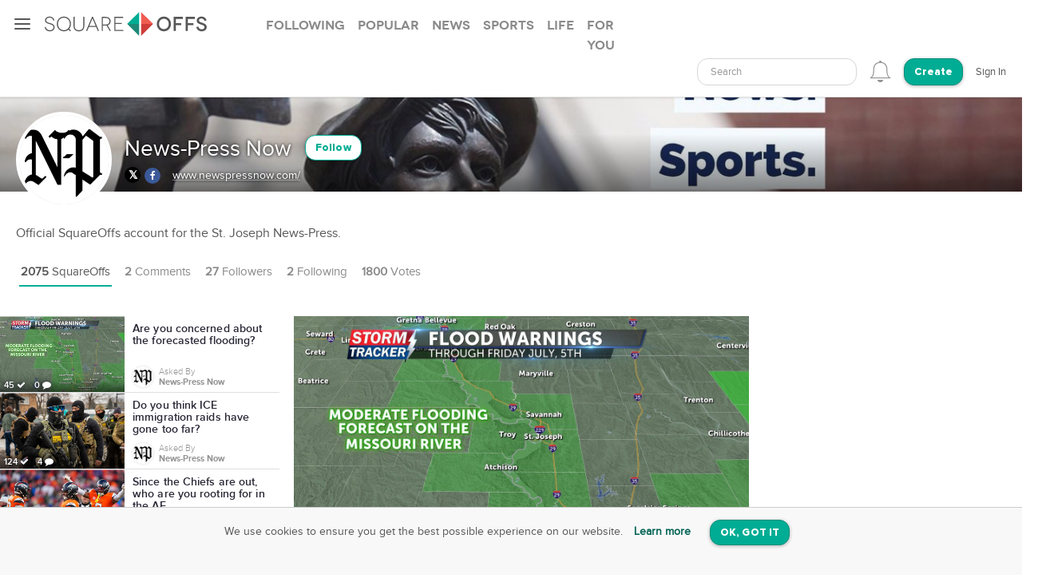

--- FILE ---
content_type: text/html; charset=utf-8
request_url: https://squareoffs.com/newspressnow/are-you-concerned-about-the-forecasted-flooding
body_size: 16654
content:
<!DOCTYPE html>
<html lang="en">
<head>
  <meta charset="utf-8">
  <title>Are you concerned about the forecasted flood... - SquareOffs</title>
<meta name="description" content="Are you concerned about the forecasted flooding? Yes vs No SquareOff forecast opinion poll asked by News-Press Now">
<meta name="keywords" content="forecast, weather, flood, news, squareoff, opinion, poll, debate">
<meta name="robots" content="index">
<meta name="news_keywords" content="forecast, weather, Flood, News, SquareOff, opinion, poll, debate">
  
    <meta name="twitter:site" content="newspressnow" />
<meta name="twitter:card" content="summary_large_image" />
<meta name="twitter:description" content="Are you concerned about the forecasted flooding? Yes vs No, SquareOff forecast opinion poll asked by News-Press Now " />
<meta property="article:published_time" content="2024-06-26 16:24:51 -0500">
<meta property="article:modified_time" content="2024-06-27 11:05:12 -0500">
<meta property ="og:updated_time" content="2024-06-27 11:05:12 -0500">
<meta property="og:image" content="https://assets.squareoffs.com/square_offs/cover_photos/26291/large/1719437099/667c84834f600.image.jpg?1719437099" />
<meta property="og:image:width" content="600" />
<meta property="og:image:height" content="245" />
<meta property="og:title" content="Are you concerned about the forecasted flooding?" />
<meta property="og:description" content="Are you concerned about the forecasted flooding? Yes vs No, SquareOff forecast opinion poll asked by News-Press Now "/>
<meta name="author" content="News-Press Now">
<meta property="og:type" content="website" />
<meta property="fb:app_id" content="355133024536055">
<link rel="canonical" href="https://squareoffs.com/newspressnow/are-you-concerned-about-the-forecasted-flooding" />


  <meta http-equiv="X-UA-Compatible" content="IE=edge,chrome=1">
  <meta name="viewport" content="width=device-width, initial-scale=1.0">
  <meta name="msvalidate.01" content="8347CA3704E2CB33C11E1E767BEC5175">

  <link rel="shortcut icon" type="image/png" href="/assets/SO_favicon-8f87f3e5b49fb9d8c28554f50f101454644b0396eb4245a42d13eb96db58999e.png" />
  <link rel="stylesheet" media="all" href="/assets/new_application-a944e6d6b07f8eb887540fe8061c17ef6672a824431e727bfa798c81920f1a8f.css" />
  <link rel="stylesheet" media="all" href="/assets/smartbanner.min-611967a1a5f8bbb403a69ffb5d958ab6861df1928ae240526245d6f44b81afe0.css" />
  <script src="https://vjs.zencdn.net/7.20.3/video.min.js"></script>
  <link href="https://vjs.zencdn.net/7.20.3/video-js.css" rel="stylesheet" />
  <meta name="csrf-param" content="authenticity_token" />
<meta name="csrf-token" content="//ir4H/mdg/jHEBn9rkDbPu4hVLUklUvwBF1HB9AXyqbs+e4tMhAmg0nKx+OH+jzwFE0mpEtVYnKsSIZtYSIjA==" />
  
</head>

<script src="//rum-static.pingdom.net/pa-5f34403c146aea001500088f.js" async></script>

<body id="account-users" class="px-navbar-fixed ">
  <nav class="px-nav px-nav-left px-nav-collapse
  guest-user
  
  px-nav-off-canvas"
  id="px-nav-dropdowns-left"
>
  <button type="button" class="px-nav-toggle " data-toggle="px-nav">
    <span class="navbar-toggle-icon"></span>
  </button>

  <ul class="px-nav-content">
      <li class="px-nav-item">
        <a href="/users/sign_in">
          <span class="px-nav-label">Login</span>
</a>      </li>
      <li class="px-nav-item">
        <a href="/registration/new">
          <span class="px-nav-label">Create Account</span>
</a>      </li>
      <li class="px-nav-item">
        <a href="/search">
          <span class="px-nav-label">Search</span>
</a>      </li>
      <li class="px-nav-item">
        <a href="/publishers">
          <span class="px-nav-label">Publishers & Brands</span>
</a>      </li>
      <li class="px-nav-item">
        <a href="https://wordpress.org/plugins/squareoffs/">
          <span class="px-nav-label">WordPress</span>
</a>      </li>
      <li class="px-nav-item">
        <a href="https://about.squareoffs.com/blog/">
          <span class="px-nav-label">Blog</span>
</a>      </li>

      <li class="px-nav-item the-square hidden-xs hidden-sm ">
        <a href="/">
          <img class="px-nav-icon active" src="/assets/Square-b1d6325ad09053e778191ae051d5c96f24c2495d1ee25f3aaea014b365a52881.png" />
          <img class="px-nav-icon inactive" src="/assets/square-gray-203b417bb1050ab25786cd2aa96b8386c9639b78674dc29eeb1d937dd4692520.png" />
          <span class="px-nav-label">The Square</span>
</a>      </li>



      <li class="px-nav-item">
        <div class="separator"></div>
      </li>
      <li class="px-nav-item sidr_social">
        <a class="sidr_twitter" href="https://twitter.com/SquareOffs">
          <i class="fa fa-twitter px-nav-icon"></i>
          <span class="px-nav-label">Follow Us on Twitter</span>
        </a>
      </li>
      <li class="px-nav-item sidr_social">
        <a class="sidr_facebook" href="https://www.facebook.com/squareoffs" target="blank">
          <i class="fa fa-facebook px-nav-icon"></i>
          <span class="px-nav-label">Follow Us on Facebook</span>
        </a>
      </li>
  </ul>

  <ul class="px-nav-content px-nav-footer">
    <li class="px-nav-item">
      <a class="support" href="https://support.squareoffs.com/en/">
        <span>Support</span>
</a>      <span>&#183;</span>
      <a class="about" href="https://about.squareoffs.com">
        <span class="px-nav-label">About</span>
</a>      <span>&#183;</span>
      <a class="terms" href="/terms">
        <span>Terms</span>
</a>    </li>
    <li class="px-nav-item">
      <a href="/">
        <span>
          © 2026 SquareOffs
        </span>
      </a>
    </li>
  </ul>
</nav>

<nav class="navbar px-navbar ">
  <button type="button" class="navbar-toggle collapsed">
  </button>
  <a class="navbar-brand" href="/"><img alt="SquareOffs logo" src="/assets/Logo-343c6a748ac336ca96afdf9d72fdeb3d70f1478434f3566ae459fd1707da8d18.svg" /></a>
    <ul class="nav nav-tabs nav-tabs-simple nav-lg hidden-xs hidden-sm hidden-md">
      <li role="presentation" class="false">
  <a role="tab" aria-controls="all" rel="the-square-tab-following" class="" href="/topic/following">Following</a>
</li>

<li role="presentation" class="false">
  <a role="tab" aria-controls="all" rel="the-square-tab-popular" class="" href="/topic/popular">Popular</a>
</li>

<li role="presentation" class="false">
  <a role="tab" aria-controls="all" rel="the-square-tab-news" class="" href="/topic/news">News</a>
</li>

<li role="presentation" class="false">
  <a role="tab" aria-controls="all" rel="the-square-tab-sports" class="" href="/topic/sports">Sports</a>
</li>

<li role="presentation" class="false">
  <a role="tab" aria-controls="all" rel="the-square-tab-life" class="" href="/topic/life">Life</a>
</li>

<li role="presentation" class="false">
  <a role="tab" aria-controls="all" rel="the-square-tab-for you" class="for-you-tab" href="/topic/for%20you">For you</a>
</li>


    </ul>
  <div class="navbar-collapse collapse" aria-expanded="false" id="px-navbar-forms-collapse">
    <ul class="nav navbar-nav navbar-right">
        <li class="hidden-xs hidden-sm">
          <form id="new_search" class="navbar-form visible-lg" role="search" action="/search" accept-charset="UTF-8" method="get">
            <div class="form-group">
              <select class="form-control" name="q"  data-allow-clear="true" style="width: 100%">
                <option></option>
              </select>
            </div>
</form>          <a class="hidden-lg" href="/search"><i class='px-navbar-icon icon ion-ios-search'></i></a>
        </li>
        <li class="dropdown user-notifications-dropdown hidden-md">
            <i class="px-navbar-icon icon ion-ios-bell-outline unauthenticated-prompt"></i>

        </li>
        <li class="create-btn-container">
          <a href="/registration/new?utm_source=account%2Fusers">
            <button type="button" class="btn btn-primary navbar-btn btn-rounded">
              Create
            </button>
</a>        </li>
          <li>
            <a href="/users/sign_in">Sign In</a>
          </li>
    </ul>
  </div>
</nav>

  <nav class="bottom-nav px-navbar visible-xs visible-sm">
  <div class="bottom-nav-container">
    <div class="bottom-nav-item">
      <a class="" href="/"><i class='px-navbar-icon icon ion-ios-home-outline'></i></a>
    </div>
    <div class="bottom-nav-item">
      <a class="" href="/search"><i class='px-navbar-icon icon ion-ios-search'></i></a>
    </div>
    <div class="bottom-nav-item">
      <a class=" unauthenticated-prompt" href="#"><i class='px-navbar-icon icon ion-ios-plus-outline create_so_button '></i></a>
    </div>
    <div class="bottom-nav-item user-notifications-dropup dropup">
        <i class="px-navbar-icon icon ion-ios-bell-outline unauthenticated-prompt"></i>

    </div>
    <div class="bottom-nav-item">
    <a class="unauthenticated-prompt" href="#">
      <img class="px-navbar-image user-image " alt="default profile image" src="/assets/SOProfile-cb5798a284da490e620ff00069f852bc690799e2af53b40c7e2f03209dd8a3e5.svg" />
</a>    </div>
  </div>
</nav>



    <meta name="smartbanner:title" content="SquareOffs">
<meta name="smartbanner:author" content="Download the App">
<meta name="smartbanner:price" content="On iOS & Android">
<meta name="smartbanner:price-suffix-apple" content=" ">
<meta name="smartbanner:price-suffix-google" content=" ">
<meta name="smartbanner:icon-apple" content="https://squareoffs.com/assets/Icon-e57ad7a5a815aca69c9c9620bf6a92f5324184b3e45374673aec2a03c91bd36e.png">
<meta name="smartbanner:icon-google" content="https://squareoffs.com/assets/Icon-e57ad7a5a815aca69c9c9620bf6a92f5324184b3e45374673aec2a03c91bd36e.png">
<meta name="smartbanner:button" content="VIEW">
<meta name="smartbanner:button-url-apple" content="https://squareoffs.co/smartbannerios">
<meta name="smartbanner:button-url-google" content="https://squareoffs.co/smartbannerandroid">
<meta name="smartbanner:enabled-platforms" content="android,ios">
<meta name="smartbanner:close-label" content="Close">


    <ul class="nav nav-tabs nav-tabs-simple nav-md visible-xs visible-sm scrollmenu">
      <li role="presentation" class="false">
  <a role="tab" aria-controls="all" rel="the-square-tab-following" class="" href="/topic/following">Following</a>
</li>

<li role="presentation" class="false">
  <a role="tab" aria-controls="all" rel="the-square-tab-popular" class="" href="/topic/popular">Popular</a>
</li>

<li role="presentation" class="false">
  <a role="tab" aria-controls="all" rel="the-square-tab-news" class="" href="/topic/news">News</a>
</li>

<li role="presentation" class="false">
  <a role="tab" aria-controls="all" rel="the-square-tab-sports" class="" href="/topic/sports">Sports</a>
</li>

<li role="presentation" class="false">
  <a role="tab" aria-controls="all" rel="the-square-tab-life" class="" href="/topic/life">Life</a>
</li>

<li role="presentation" class="false">
  <a role="tab" aria-controls="all" rel="the-square-tab-for you" class="for-you-tab" href="/topic/for%20you">For you</a>
</li>


    </ul>

  <div class="px-content container-fluid">
    <div id="flash-messages">
</div>

    
<div id="account">
  <div class="account-cover-photo cover-photo">
  <img title="News-Press Now" alt="News-Press Now" class="crop-photo-preview" src="https://assets.squareoffs.com/profiles/cover_photos/1558110/large/1579118580/News-Press_NOW.jpeg?1579118580" />
  <div class="cover-border" style=""></div>
</div>
<div class="page-profile-v2-subheader">
  <img title="News-Press Now" alt="News-Press Now" class="page-profile-v2-avatar border-round" onerror="this.onerror=null;this.src=&#39;/assets/SOProfile-cb5798a284da490e620ff00069f852bc690799e2af53b40c7e2f03209dd8a3e5.svg&#39;" src="//assets.squareoffs.com/profiles/avatars/1558110/large/1526489965/N9jbCmEG_400x400.jpg?1526489965" />
  <div class="subheader-text with-photo">  
    <div class="subheader-group">
      <h1 class="m-t-2">
        <span>News-Press Now</span>
      </h1>
            <button type="button" class="btn btn-sm btn-rounded btn-outline m-l-1 btn-primary unauthenticated-prompt" data-user-id="1656274" data-follower-type="user">Follow</button>

    </div>
    <span>
        <div class="social-link twitter-bgd">
          <a target="_blank" href="https://twitter.com/newspressnow">
            <i class="fa fa-twitter"></i>
</a>        </div>

        <div class="social-link facebook-bgd">
          <a target="_blank" href="https://facebook.com/newspressnow">
            <i class="fa fa-facebook"></i>
</a>        </div>



        <a class="website m-x-1" target="_blank" href="https://www.newspressnow.com/">
          www.newspressnow.com/
</a>    </span>
  </div>
</div>

<div class="about-me">Official SquareOffs account for the St. Joseph News-Press.</div>

<ul class="nav nav-lg nav-tabs nav-tabs-simple tab-resize-tabs" id="profile-tabs">
  <li class="dropdown tab-resize">
    <a class="dropdown-toggle" data-toggle="dropdown" role="button" aria-haspopup="true" aria-expanded="false">
      <span class="tab-resize-icon"></span>
    </a>
    <ul class="dropdown-menu"></ul>
  </li>
  <li class="active">
    <a href="/newspressnow">
      <strong>2075</strong> SquareOffs
</a>  </li>
  <li class="">
    <a href="/newspressnow/comments">
      <strong>2</strong> Comments
</a>  </li>
  <li class="">
    <a href="/newspressnow/followers">
      <strong>27</strong> Followers
</a>  </li>
  <li class="">
    <a href="/newspressnow/followed_users">
      <strong>2</strong> Following
</a>  </li>
  <li>
    <a href="#profile-votes" data-toggle="tab">
      <strong>1800</strong> Votes
    </a>
  </li>
</ul>



  <div class="tab-content p-y-0">
    <div id="profile-view">
      <div class="tab-content">
        <div class="tab-pane fade in active square-offs-container" id="account-squareoffs">
            <div id="square-offs-catalog" class="visible-lg-inline-block visible-xl-inline-block sticky-side-rail">
              <div id="preview-card" class="catalog-list">
                  <a id="are-you-concerned-about-the-forecasted-flooding" class="infinite-item square-off-info" target="_parent" href="/newspressnow/are-you-concerned-about-the-forecasted-flooding">
    
<div class="cover-photo ">
    <img alt="Are you concerned about the forecasted flooding?" title="Are you concerned about the forecasted flooding?" src="https://assets.squareoffs.com/square_offs/cover_photos/26291/small/1719437099/667c84834f600.image.jpg?1719437099" />
    <div class="cover-border"></div>
    <div class="readable">
      45 <i class='fa fa-check'></i>
      0 <i class='fa fa-comment'></i>
    </div>
</div>
<div class="title">
  Are you concerned about the forecasted flooding?
</div>
  <div class="summary-card-info">
      <img title="News-Press Now" alt="News-Press Now" class="user-image" onerror="this.onerror=null;this.src=&#39;/assets/SOProfile-cb5798a284da490e620ff00069f852bc690799e2af53b40c7e2f03209dd8a3e5.svg&#39;" src="//assets.squareoffs.com/profiles/avatars/1558110/medium/1526489965/N9jbCmEG_400x400.jpg?1526489965" />
    <div class="display-inline-block">
      <div class="font-family-light">Asked By</div>
      <div class="font-family-rgbold">News-Press Now</div>
    </div>
  </div>

</a>
  <a id="do-you-think-ice-immigration-raids-have-gone-too-far" class="infinite-item square-off-info" target="_parent" href="/newspressnow/do-you-think-ice-immigration-raids-have-gone-too-far">
    
<div class="cover-photo ">
    <img alt="Do you think ICE immigration raids have gone too far?" title="Do you think ICE immigration raids have gone too far?" src="https://assets.squareoffs.com/square_offs/cover_photos/28779/small/1769132106/AP26022131510092.jpg?1769132106" />
    <div class="cover-border"></div>
    <div class="readable">
      124 <i class='fa fa-check'></i>
      4 <i class='fa fa-comment'></i>
    </div>
</div>
<div class="title">
  Do you think ICE immigration raids have gone too far?
</div>
  <div class="summary-card-info">
      <img title="News-Press Now" alt="News-Press Now" class="user-image" onerror="this.onerror=null;this.src=&#39;/assets/SOProfile-cb5798a284da490e620ff00069f852bc690799e2af53b40c7e2f03209dd8a3e5.svg&#39;" src="//assets.squareoffs.com/profiles/avatars/1558110/medium/1526489965/N9jbCmEG_400x400.jpg?1526489965" />
    <div class="display-inline-block">
      <div class="font-family-light">Asked By</div>
      <div class="font-family-rgbold">News-Press Now</div>
    </div>
  </div>

</a>
  <a id="since-the-chiefs-are-out-who-are-you-rooting-for-in-the-afc-championship" class="infinite-item square-off-info" target="_parent" href="/newspressnow/since-the-chiefs-are-out-who-are-you-rooting-for-in-the-afc-championship">
    
<div class="cover-photo ">
    <img alt="Since the Chiefs are out, who are you rooting for in the AFC Championship?" title="Since the Chiefs are out, who are you rooting for in the AFC Championship?" src="https://assets.squareoffs.com/square_offs/cover_photos/28776/small/1769035736/AP26020586528737.jpg?1769035736" />
    <div class="cover-border"></div>
    <div class="readable">
      51 <i class='fa fa-check'></i>
      0 <i class='fa fa-comment'></i>
    </div>
</div>
<div class="title">
  Since the Chiefs are out, who are you rooting for in the AF...
</div>
  <div class="summary-card-info">
      <img title="News-Press Now" alt="News-Press Now" class="user-image" onerror="this.onerror=null;this.src=&#39;/assets/SOProfile-cb5798a284da490e620ff00069f852bc690799e2af53b40c7e2f03209dd8a3e5.svg&#39;" src="//assets.squareoffs.com/profiles/avatars/1558110/medium/1526489965/N9jbCmEG_400x400.jpg?1526489965" />
    <div class="display-inline-block">
      <div class="font-family-light">Asked By</div>
      <div class="font-family-rgbold">News-Press Now</div>
    </div>
  </div>

</a>
  <a id="how-would-you-rate-the-first-year-of-trump-s-second-term" class="infinite-item square-off-info" target="_parent" href="/newspressnow/how-would-you-rate-the-first-year-of-trump-s-second-term">
    
<div class="cover-photo ">
    <img alt="How would you rate the first year of Trump&#39;s second term?" title="How would you rate the first year of Trump&#39;s second term?" src="https://assets.squareoffs.com/square_offs/cover_photos/28773/small/1768947854/AP25349779356183.jpg?1768947854" />
    <div class="cover-border"></div>
    <div class="readable">
      170 <i class='fa fa-check'></i>
      4 <i class='fa fa-comment'></i>
    </div>
</div>
<div class="title">
  How would you rate the first year of Trump&#39;s second term?
</div>
  <div class="summary-card-info">
      <img title="News-Press Now" alt="News-Press Now" class="user-image" onerror="this.onerror=null;this.src=&#39;/assets/SOProfile-cb5798a284da490e620ff00069f852bc690799e2af53b40c7e2f03209dd8a3e5.svg&#39;" src="//assets.squareoffs.com/profiles/avatars/1558110/medium/1526489965/N9jbCmEG_400x400.jpg?1526489965" />
    <div class="display-inline-block">
      <div class="font-family-light">Asked By</div>
      <div class="font-family-rgbold">News-Press Now</div>
    </div>
  </div>

</a>
  <a id="do-you-support-impeachment-if-the-president-acts-on-greenland" class="infinite-item square-off-info" target="_parent" href="/newspressnow/do-you-support-impeachment-if-the-president-acts-on-greenland">
    
<div class="cover-photo ">
    <img alt="Do you support impeachment if the president acts on Greenland?" title="Do you support impeachment if the president acts on Greenland?" src="https://assets.squareoffs.com/square_offs/cover_photos/28769/small/1768879119/AP26017642022181.jpg?1768879119" />
    <div class="cover-border"></div>
    <div class="readable">
      103 <i class='fa fa-check'></i>
      4 <i class='fa fa-comment'></i>
    </div>
</div>
<div class="title">
  Do you support impeachment if the president acts on Greenland?
</div>
  <div class="summary-card-info">
      <img title="News-Press Now" alt="News-Press Now" class="user-image" onerror="this.onerror=null;this.src=&#39;/assets/SOProfile-cb5798a284da490e620ff00069f852bc690799e2af53b40c7e2f03209dd8a3e5.svg&#39;" src="//assets.squareoffs.com/profiles/avatars/1558110/medium/1526489965/N9jbCmEG_400x400.jpg?1526489965" />
    <div class="display-inline-block">
      <div class="font-family-light">Asked By</div>
      <div class="font-family-rgbold">News-Press Now</div>
    </div>
  </div>

</a>
  <a id="do-you-support-renaming-the-department-of-defense-to-the-department-of-war" class="infinite-item square-off-info" target="_parent" href="/newspressnow/do-you-support-renaming-the-department-of-defense-to-the-department-of-war">
    
<div class="cover-photo ">
    <img alt="Do you support renaming the Department of Defense to the Department of War?" title="Do you support renaming the Department of Defense to the Department of War?" src="https://assets.squareoffs.com/square_offs/cover_photos/28761/small/1768789356/AP25344582937584.jpg?1768789356" />
    <div class="cover-border"></div>
    <div class="readable">
      82 <i class='fa fa-check'></i>
      4 <i class='fa fa-comment'></i>
    </div>
</div>
<div class="title">
  Do you support renaming the Department of Defense to the De...
</div>
  <div class="summary-card-info">
      <img title="News-Press Now" alt="News-Press Now" class="user-image" onerror="this.onerror=null;this.src=&#39;/assets/SOProfile-cb5798a284da490e620ff00069f852bc690799e2af53b40c7e2f03209dd8a3e5.svg&#39;" src="//assets.squareoffs.com/profiles/avatars/1558110/medium/1526489965/N9jbCmEG_400x400.jpg?1526489965" />
    <div class="display-inline-block">
      <div class="font-family-light">Asked By</div>
      <div class="font-family-rgbold">News-Press Now</div>
    </div>
  </div>

</a>
  <a id="should-the-senate-have-passed-the-war-powers-act" class="infinite-item square-off-info" target="_parent" href="/newspressnow/should-the-senate-have-passed-the-war-powers-act">
    
<div class="cover-photo ">
    <img alt="Should the Senate have passed the war powers act?" title="Should the Senate have passed the war powers act?" src="https://assets.squareoffs.com/square_offs/cover_photos/28755/small/1768506074/6570cfef8fc8d.image.jpg?1768506074" />
    <div class="cover-border"></div>
    <div class="readable">
      96 <i class='fa fa-check'></i>
      1 <i class='fa fa-comment'></i>
    </div>
</div>
<div class="title">
  Should the Senate have passed the war powers act?
</div>
  <div class="summary-card-info">
      <img title="News-Press Now" alt="News-Press Now" class="user-image" onerror="this.onerror=null;this.src=&#39;/assets/SOProfile-cb5798a284da490e620ff00069f852bc690799e2af53b40c7e2f03209dd8a3e5.svg&#39;" src="//assets.squareoffs.com/profiles/avatars/1558110/medium/1526489965/N9jbCmEG_400x400.jpg?1526489965" />
    <div class="display-inline-block">
      <div class="font-family-light">Asked By</div>
      <div class="font-family-rgbold">News-Press Now</div>
    </div>
  </div>

</a>
  <a id="do-you-support-trump-s-efforts-to-make-greenland-the-51st-state" class="infinite-item square-off-info" target="_parent" href="/newspressnow/do-you-support-trump-s-efforts-to-make-greenland-the-51st-state">
    
<div class="cover-photo ">
    <img alt="Do you support Trump&#39;s efforts to make Greenland the 51st state?" title="Do you support Trump&#39;s efforts to make Greenland the 51st state?" src="https://assets.squareoffs.com/square_offs/cover_photos/28752/small/1768440071/AP26014766207425.jpg?1768440071" />
    <div class="cover-border"></div>
    <div class="readable">
      123 <i class='fa fa-check'></i>
      2 <i class='fa fa-comment'></i>
    </div>
</div>
<div class="title">
  Do you support Trump&#39;s efforts to make Greenland the 51st s...
</div>
  <div class="summary-card-info">
      <img title="News-Press Now" alt="News-Press Now" class="user-image" onerror="this.onerror=null;this.src=&#39;/assets/SOProfile-cb5798a284da490e620ff00069f852bc690799e2af53b40c7e2f03209dd8a3e5.svg&#39;" src="//assets.squareoffs.com/profiles/avatars/1558110/medium/1526489965/N9jbCmEG_400x400.jpg?1526489965" />
    <div class="display-inline-block">
      <div class="font-family-light">Asked By</div>
      <div class="font-family-rgbold">News-Press Now</div>
    </div>
  </div>

</a>
    <div class="catalog-ad-div">
  <script async src="https://pagead2.googlesyndication.com/pagead/js/adsbygoogle.js?client=ca-pub-6766358096536054"
    crossorigin="anonymous"></script>
  <!-- SquareOffs.com - Summary Cards - Profile -->
  <ins class="adsbygoogle"
    style="display:inline-block;width:300px;height:250px"
    data-ad-client="ca-pub-6766358096536054"
    data-ad-slot="9534079123"></ins>
  <script>
    (adsbygoogle = window.adsbygoogle || []).push({});
  </script>
</div>

  <a id="should-credit-scores-affect-car-insurance-rates" class="infinite-item square-off-info" target="_parent" href="/newspressnow/should-credit-scores-affect-car-insurance-rates">
    
<div class="cover-photo ">
    <img alt="Should credit scores affect car insurance rates?" title="Should credit scores affect car insurance rates?" src="https://assets.squareoffs.com/square_offs/cover_photos/28748/small/1768337300/GettyImages-2238211373.jpg?1768337300" />
    <div class="cover-border"></div>
    <div class="readable">
      57 <i class='fa fa-check'></i>
      0 <i class='fa fa-comment'></i>
    </div>
</div>
<div class="title">
  Should credit scores affect car insurance rates?
</div>
  <div class="summary-card-info">
      <img title="News-Press Now" alt="News-Press Now" class="user-image" onerror="this.onerror=null;this.src=&#39;/assets/SOProfile-cb5798a284da490e620ff00069f852bc690799e2af53b40c7e2f03209dd8a3e5.svg&#39;" src="//assets.squareoffs.com/profiles/avatars/1558110/medium/1526489965/N9jbCmEG_400x400.jpg?1526489965" />
    <div class="display-inline-block">
      <div class="font-family-light">Asked By</div>
      <div class="font-family-rgbold">News-Press Now</div>
    </div>
  </div>

</a>
  <a id="should-credit-card-interest-rates-be-capped" class="infinite-item square-off-info" target="_parent" href="/newspressnow/should-credit-card-interest-rates-be-capped">
    
<div class="cover-photo ">
    <img alt="Should credit card interest rates be capped?" title="Should credit card interest rates be capped?" src="https://assets.squareoffs.com/square_offs/cover_photos/28745/small/1768254757/69627ef349924.image.jpg?1768254757" />
    <div class="cover-border"></div>
    <div class="readable">
      60 <i class='fa fa-check'></i>
      0 <i class='fa fa-comment'></i>
    </div>
</div>
<div class="title">
  Should credit card interest rates be capped?
</div>
  <div class="summary-card-info">
      <img title="News-Press Now" alt="News-Press Now" class="user-image" onerror="this.onerror=null;this.src=&#39;/assets/SOProfile-cb5798a284da490e620ff00069f852bc690799e2af53b40c7e2f03209dd8a3e5.svg&#39;" src="//assets.squareoffs.com/profiles/avatars/1558110/medium/1526489965/N9jbCmEG_400x400.jpg?1526489965" />
    <div class="display-inline-block">
      <div class="font-family-light">Asked By</div>
      <div class="font-family-rgbold">News-Press Now</div>
    </div>
  </div>

</a>
  <a id="do-you-like-products-with-integrated-ai" class="infinite-item square-off-info" target="_parent" href="/newspressnow/do-you-like-products-with-integrated-ai">
    
<div class="cover-photo ">
    <img alt="Do you like products with integrated AI?" title="Do you like products with integrated AI?" src="https://assets.squareoffs.com/square_offs/cover_photos/28742/small/1768163173/AP26010745094640.jpg?1768163173" />
    <div class="cover-border"></div>
    <div class="readable">
      48 <i class='fa fa-check'></i>
      0 <i class='fa fa-comment'></i>
    </div>
</div>
<div class="title">
  Do you like products with integrated AI?
</div>
  <div class="summary-card-info">
      <img title="News-Press Now" alt="News-Press Now" class="user-image" onerror="this.onerror=null;this.src=&#39;/assets/SOProfile-cb5798a284da490e620ff00069f852bc690799e2af53b40c7e2f03209dd8a3e5.svg&#39;" src="//assets.squareoffs.com/profiles/avatars/1558110/medium/1526489965/N9jbCmEG_400x400.jpg?1526489965" />
    <div class="display-inline-block">
      <div class="font-family-light">Asked By</div>
      <div class="font-family-rgbold">News-Press Now</div>
    </div>
  </div>

</a>
  <a id="should-the-kansas-city-chiefs-cut-ties-with-rashee-rice" class="infinite-item square-off-info" target="_parent" href="/newspressnow/should-the-kansas-city-chiefs-cut-ties-with-rashee-rice">
    
<div class="cover-photo ">
    <img alt="Should the Kansas City Chiefs cut ties with Rashee Rice?" title="Should the Kansas City Chiefs cut ties with Rashee Rice?" src="https://assets.squareoffs.com/square_offs/cover_photos/28690/small/1767904360/AP25348812453810.jpg?1767904360" />
    <div class="cover-border"></div>
    <div class="readable">
      51 <i class='fa fa-check'></i>
      0 <i class='fa fa-comment'></i>
    </div>
</div>
<div class="title">
  Should the Kansas City Chiefs cut ties with Rashee Rice?
</div>
  <div class="summary-card-info">
      <img title="News-Press Now" alt="News-Press Now" class="user-image" onerror="this.onerror=null;this.src=&#39;/assets/SOProfile-cb5798a284da490e620ff00069f852bc690799e2af53b40c7e2f03209dd8a3e5.svg&#39;" src="//assets.squareoffs.com/profiles/avatars/1558110/medium/1526489965/N9jbCmEG_400x400.jpg?1526489965" />
    <div class="display-inline-block">
      <div class="font-family-light">Asked By</div>
      <div class="font-family-rgbold">News-Press Now</div>
    </div>
  </div>

</a>
  <a id="have-any-nfl-playoff-teams-surprised-you-this-season" class="infinite-item square-off-info" target="_parent" href="/newspressnow/have-any-nfl-playoff-teams-surprised-you-this-season">
    
<div class="cover-photo ">
    <img alt="Have any NFL playoff teams surprised you this season? " title="Have any NFL playoff teams surprised you this season? " src="https://assets.squareoffs.com/square_offs/cover_photos/28686/small/1767822829/AP25318548543975.jpg?1767822829" />
    <div class="cover-border"></div>
    <div class="readable">
      36 <i class='fa fa-check'></i>
      0 <i class='fa fa-comment'></i>
    </div>
</div>
<div class="title">
  Have any NFL playoff teams surprised you this season? 
</div>
  <div class="summary-card-info">
      <img title="News-Press Now" alt="News-Press Now" class="user-image" onerror="this.onerror=null;this.src=&#39;/assets/SOProfile-cb5798a284da490e620ff00069f852bc690799e2af53b40c7e2f03209dd8a3e5.svg&#39;" src="//assets.squareoffs.com/profiles/avatars/1558110/medium/1526489965/N9jbCmEG_400x400.jpg?1526489965" />
    <div class="display-inline-block">
      <div class="font-family-light">Asked By</div>
      <div class="font-family-rgbold">News-Press Now</div>
    </div>
  </div>

</a>
  <a id="should-it-be-illegal-for-a-president-to-attack-another-nation-without-congress-approval" class="infinite-item square-off-info" target="_parent" href="/newspressnow/should-it-be-illegal-for-a-president-to-attack-another-nation-without-congress-approval">
    
<div class="cover-photo ">
    <img alt="Should it be illegal for a president to attack another nation without Congress approval? " title="Should it be illegal for a president to attack another nation without Congress approval? " src="https://assets.squareoffs.com/square_offs/cover_photos/28680/small/1767737862/AP26006674546674.jpg?1767737862" />
    <div class="cover-border"></div>
    <div class="readable">
      76 <i class='fa fa-check'></i>
      4 <i class='fa fa-comment'></i>
    </div>
</div>
<div class="title">
  Should it be illegal for a president to attack another nati...
</div>
  <div class="summary-card-info">
      <img title="News-Press Now" alt="News-Press Now" class="user-image" onerror="this.onerror=null;this.src=&#39;/assets/SOProfile-cb5798a284da490e620ff00069f852bc690799e2af53b40c7e2f03209dd8a3e5.svg&#39;" src="//assets.squareoffs.com/profiles/avatars/1558110/medium/1526489965/N9jbCmEG_400x400.jpg?1526489965" />
    <div class="display-inline-block">
      <div class="font-family-light">Asked By</div>
      <div class="font-family-rgbold">News-Press Now</div>
    </div>
  </div>

</a>
  <a id="should-the-kansas-city-chiefs-keep-their-first-round-pick-or-trade-it-for-more-picks" class="infinite-item square-off-info" target="_parent" href="/newspressnow/should-the-kansas-city-chiefs-keep-their-first-round-pick-or-trade-it-for-more-picks">
    
<div class="cover-photo ">
    <img alt="Should the Kansas City Chiefs keep their first round pick or trade it for more picks?" title="Should the Kansas City Chiefs keep their first round pick or trade it for more picks?" src="https://assets.squareoffs.com/square_offs/cover_photos/28674/small/1767651319/AP25342094665027.jpg?1767651319" />
    <div class="cover-border"></div>
    <div class="readable">
      43 <i class='fa fa-check'></i>
      0 <i class='fa fa-comment'></i>
    </div>
</div>
<div class="title">
  Should the Kansas City Chiefs keep their first round pick o...
</div>
  <div class="summary-card-info">
      <img title="News-Press Now" alt="News-Press Now" class="user-image" onerror="this.onerror=null;this.src=&#39;/assets/SOProfile-cb5798a284da490e620ff00069f852bc690799e2af53b40c7e2f03209dd8a3e5.svg&#39;" src="//assets.squareoffs.com/profiles/avatars/1558110/medium/1526489965/N9jbCmEG_400x400.jpg?1526489965" />
    <div class="display-inline-block">
      <div class="font-family-light">Asked By</div>
      <div class="font-family-rgbold">News-Press Now</div>
    </div>
  </div>

</a>
    <div class="catalog-ad-div">
  <script async src="https://pagead2.googlesyndication.com/pagead/js/adsbygoogle.js?client=ca-pub-6766358096536054"
    crossorigin="anonymous"></script>
  <!-- SquareOffs.com - Summary Cards - Profile -->
  <ins class="adsbygoogle"
    style="display:inline-block;width:300px;height:250px"
    data-ad-client="ca-pub-6766358096536054"
    data-ad-slot="9534079123"></ins>
  <script>
    (adsbygoogle = window.adsbygoogle || []).push({});
  </script>
</div>


  <a id="infinite-catalog-link" class="invisible" rel="nofollow" href="/newspressnow/catalog?page=2&amp;square_off_id=are-you-concerned-about-the-forecasted-flooding">next page</a>


              </div>

              <div id="catalog-spinner">
                <div class="spinner"></div>
              </div>
            </div>

            <div id="square-offs-selections">
              <div class="selection-list">
                  

<article class="focused infinite-item square-off"
         rel="26291"
         id="are-you-concerned-about-the-forecasted-flooding"
         data-catalog-id="#are-you-concerned-about-the-forecasted-flooding"
         data-target-url="/newspressnow/are-you-concerned-about-the-forecasted-flooding"
         data-target-id="26291"
         data-target-title="Are you concerned about the forecasted flooding?"
         data-target-side-up-title="Yes"
         data-target-side-down-title="No"
         data-target-tags="[&quot;forecast&quot;, &quot;weather&quot;, &quot;Flood&quot;]"
         data-target-category="News">
  <div id="embed_stat">
    <div id="slides" class="slides">
      <div class="slides-container">
        <div class="slides-control">
          
<div class="slide">
  <script type="application/ld+json">
    {
    "@context": "https://schema.org",
    "name": "Are you concerned about the forecasted flooding?",
    "description": "Are you concerned about the forecasted flooding? Yes vs No, SquareOff forecast opinion poll asked by News-Press Now ",
    "text": "Are you concerned about the forecasted flooding?",
    "headline": "Are you concerned about the forecasted flooding?",
    "url": "https://squareoffs.com/tag/news/are-you-concerned-about-the-forecasted-flooding",
    "discussionUrl": "https://squareoffs.com/tag/news/are-you-concerned-about-the-forecasted-flooding",
    "genre": "News",
    "keywords": "forecast, weather, Flood",
    "commentCount": 0,
    "datePublished": "2024-06-26 16:24:51 -0500",
    "dateCreated": "2024-06-26 16:24:51 -0500",
    "dateModified": "2024-06-26 16:24:51 -0500",
    "sdDatePublished": "2024-06-26 16:24:51 -0500",
    "sdPublisher": {
"@type": "Organization",
"name": "SquareOffs",
"url": "squareoffs.com",
"mainEntityOfPage": {
    "@type": "WebPage",
    "@id": "squareoffs.com"
},
"logo": {
    "@type": "ImageObject",
    "url": "https://squareoffs.com/join-the-debate/SquareOffs_Logo_White-3.png"
},
"description": "SquareOffs is the best way to collect, compare, and share opinions online.",
"slogan": "SquareOffs is the best way to collect, compare, and share opinions online."
}
,
    "publisher": {
"@type": "Organization",
"name": "SquareOffs",
"url": "squareoffs.com",
"mainEntityOfPage": {
    "@type": "WebPage",
    "@id": "squareoffs.com"
},
"logo": {
    "@type": "ImageObject",
    "url": "https://squareoffs.com/join-the-debate/SquareOffs_Logo_White-3.png"
},
"description": "SquareOffs is the best way to collect, compare, and share opinions online.",
"slogan": "SquareOffs is the best way to collect, compare, and share opinions online."
}
,
    "maintainer": {
"@type": "Organization",
"name": "SquareOffs",
"url": "squareoffs.com",
"mainEntityOfPage": {
    "@type": "WebPage",
    "@id": "squareoffs.com"
},
"logo": {
    "@type": "ImageObject",
    "url": "https://squareoffs.com/join-the-debate/SquareOffs_Logo_White-3.png"
},
"description": "SquareOffs is the best way to collect, compare, and share opinions online.",
"slogan": "SquareOffs is the best way to collect, compare, and share opinions online."
}
,
    "creator": {
    "@type": "Person",
    "name": "News-Press Now",
    "image": {
        "@type": "ImageObject",
        "url": "https://assets.squareoffs.com/profiles/avatars/1558110/medium/1526489965/N9jbCmEG_400x400.jpg?1526489965"
    }
},
    "author": {
    "@type": "Person",
    "name": "News-Press Now",
    "image": {
        "@type": "ImageObject",
        "url": "https://assets.squareoffs.com/profiles/avatars/1558110/medium/1526489965/N9jbCmEG_400x400.jpg?1526489965"
    }
},
    "image": {
        "@type": "ImageObject",
        "url": "https://assets.squareoffs.com/square_offs/cover_photos/26291/large/1719437099/667c84834f600.image.jpg?1719437099"
    },
    "mainEntityOfPage": {
        "@type": "WebPage",
        "@id": "squareoffs.com"
    },
    "isFamilyFriendly": true,
    "isAccessibleForFree": true
,
        "@type": "AskPublicNewsArticle"
    }
</script>

  <style>
  #square-off-container-26291 .dynamic-positive-bg,
  #square-off-container-26291 .square-positive-side .tooltip-inner {
    background-color: #1e206b !important;
  }
  
  #square-off-container-26291 .dynamic-opposite-bg,
  #square-off-container-26291 .square-opposite-side .tooltip-inner {
    background-color: #cc2010 !important;
  }
  
  #square-off-container-26291 .square-positive-side .tooltip.top .tooltip-arrow {
    border-top-color: #1e206b !important;
  }
  
  #square-off-container-26291 .square-opposite-side .tooltip.top .tooltip-arrow {
    border-top-color: #cc2010 !important;
  }
  
  #square-off-container-26291 .square-positive-side .tooltip.left .tooltip-arrow {
    border-left-color: #1e206b !important;
  }
  
  #square-off-container-26291 .square-opposite-side .tooltip.left .tooltip-arrow {
    border-left-color: #cc2010 !important;
  }
  
  #square-off-container-26291 .dynamic-positive-font-color,
  #square-off-container-26291 .dynamic-positive-font-color a,
  #square-off-container-26291 .dynamic-positive-font-color a:hover,
  #square-off-container-26291 .square-positive-side .defense-link a,
  #square-off-container-26291 .square-positive-side .defense-link a:hover {
    color: #1e206b !important;
  }
  
  #square-off-container-26291 .dynamic-opposite-font-color,
  #square-off-container-26291 .dynamic-opposite-font-color a,
  #square-off-container-26291 .dynamic-opposite-font-color a:hover,
  #square-off-container-26291 .square-opposite-side .defense-link a,
  #square-off-container-26291 .square-opposite-side .defense-link a:hover {
    color: #cc2010 !important;
  }
  
  #square-off-container-26291 .positive-side-popover .popover {
    border-color: #1e206b !important;
  }
  
  #square-off-container-26291 .opposite-side-popover .popover {
    border-color: #cc2010 !important;
  }
</style>


  <div class="square-off-container" id="square-off-container-26291" data-squareoff-id="26291" data-squareoff-creator-embed-stats-enabled="1">
    <div class="sliding-panel">
      <div class="square-front ">
  <div class="comment-form-container" id="comment_form_for_26291" style="display: none;"></div>
  <div class="cover-photo ">
    <img title="Are you concerned about the forecasted flooding?" alt="Are you concerned about the forecasted flooding?" class="" onerror="this.onerror=null;this.src=&#39;/assets/Logo-343c6a748ac336ca96afdf9d72fdeb3d70f1478434f3566ae459fd1707da8d18.svg&#39;" src="//assets.squareoffs.com/square_offs/cover_photos/26291/large/1719437099/667c84834f600.image.jpg?1719437099" />
    <div class="cover-border"></div>
  </div>
  <div class="s-title">
    <div class="readable">
          <div class="so-follow-button unauthenticated-prompt">
            <div class="so-follow-background"></div>
            <i class="icon ion-plus-circled so-unauthenticated-prompt"></i>
          </div>
          <a target="_parent" href="/newspressnow">
              <img title="News-Press Now" alt="News-Press Now" class="user-image-white" onerror="this.onerror=null;this.src=&#39;/assets/SOProfile-cb5798a284da490e620ff00069f852bc690799e2af53b40c7e2f03209dd8a3e5.svg&#39;" src="//assets.squareoffs.com/profiles/avatars/1558110/large/1526489965/N9jbCmEG_400x400.jpg?1526489965" />
  <em class="font-family-light ">Asked by</em>
  <span class="font-family-regular creator-name ">News-Press Now</span>

</a>      <div class="pull-right">
          <span class="vote-count">
            <span>45 Votes</span>
            <i class="fa fa-check"></i>
          </span>
      </div>
    </div>
    <div class="square-off-question-wrapper small_privacy">
      <h1 class="so-question">
        Are you concerned about the forecasted flooding?
      </h1>
    </div>
  </div>
  <div class="share">
    
  </div>
  <div class="next-so bg-black"></div>
  <div class="vote-button-container">
    <script>
    var user_can_vote = true;
    var vote_count = 0;
    var current_user_blank= true;
    var unauth_ip_over_voted = false;
</script>
<div class="vote-button  side-title dynamic-positive-bg ">
  <div class="vote-check">
    <img src="/assets/white-check-b033528103f70b1fc86db574626282c1aad0364701a0913659ab70747655455d.svg" />
  </div>
  <h2 class="font-family-semibold">
    <div class="vote-stats side-1 hidden" >
  <div class="vote-percentage-bar" style="width: 42%;"></div>
  <div class="vote-percentage-amount">
    <span class="percent-counter">42</span>% 
  </div>
</div>

    <span class="so-answer hidden">
      Yes
    </span>
      <a id="26291_positive" class="so-answer" data-remote="true" rel="nofollow" data-method="post" href="/square_offs/are-you-concerned-about-the-forecasted-flooding/votes/vote_on?from_the_square=true&amp;side=1">Yes</a>
  </h2>
  <div class="side-arrow">
    <img src="/assets/comment-bubble-icon-284f18323f6d4447450f7e91af3e577d448282f120f7feb6ac3167695728d265.svg" />
    <span class="side-1-comments-count">
      0
    </span>
  </div>
</div>

    <div class="separator"></div>
    <script>
    var user_can_vote = true;
    var vote_count = 0;
    var current_user_blank= true;
    var unauth_ip_over_voted = false;
</script>
<div class="vote-button  side-title dynamic-opposite-bg ">
  <div class="vote-check">
    <img src="/assets/white-check-b033528103f70b1fc86db574626282c1aad0364701a0913659ab70747655455d.svg" />
  </div>
  <h2 class="font-family-semibold">
    <div class="vote-stats side-2 hidden" >
  <div class="vote-percentage-bar" style="width: 58%;"></div>
  <div class="vote-percentage-amount">
    <span class="percent-counter">58</span>% 
  </div>
</div>

    <span class="so-answer hidden">
      No
    </span>
      <a id="26291_opposite" class="so-answer" data-remote="true" rel="nofollow" data-method="post" href="/square_offs/are-you-concerned-about-the-forecasted-flooding/votes/vote_on?from_the_square=true&amp;side=2">No</a>
  </h2>
  <div class="side-arrow">
    <img src="/assets/comment-bubble-icon-284f18323f6d4447450f7e91af3e577d448282f120f7feb6ac3167695728d265.svg" />
    <span class="side-2-comments-count">
      0
    </span>
  </div>
</div>

  </div>
    <div class="s-bottom terms-position visible-xs">
      <div class="dropup pull-right" id="copy_popup-26291small">
        <div class="share-buttons" data-toggle="dropdown" aria-expanded="false">
          <span><i class="icon ion-android-more-horizontal mobile-share-icon"></i></span>
        </div>
        <div class="dropdown-menu dropdown-menu-right">
            <li class="facebook social-share-btn" data-social-network="facebook" data-square-off-id="26291">
              <a href="javascript:void(0)">
                <i class="fa fa-facebook list-group-icon"></i> Share on Facebook
              </a>
</li>            <li class="twitter social-share-btn" data-social-network="twitter" data-square-off-id="26291">
              <a href="javascript:void(0)">
                <i class="fa fa-twitter list-group-icon"></i> Share on X
              </a>
</li>            <li class="linkedin social-share-btn" data-social-network="linkedin" data-square-off-id="26291">
              <a href="javascript:void(0)">
                <i class="fa fa-linkedin list-group-icon"></i> Share on LinkedIn
              </a>
</li>            <li class="clipboard-26291small" data-clipboard-text="https://squareoffs.com/newspressnow/are-you-concerned-about-the-forecasted-flooding?utm_medium=copy_link">
              <div class="clipboard-button copy-link-dropdown" id="clipboard-button-26291small" onclick="copyLink(26291, 'small')">
                <i class="fa fa-link list-group-icon"></i>  Copy Link
              </div>
</li>        </div>
      </div>
</div>


</div>

      <div class="square-side square-positive-side">
  <div class="side-title dynamic-positive-bg">
  <div class="so-back-arrow">
    <i class="fa fa-angle-left"></i>
  </div>
  <h2>
    <div class="vote-stats side-1 hidden" >
  <div class="vote-percentage-bar" style="width: 42%;"></div>
  <div class="vote-percentage-amount">
    <span class="percent-counter">42</span>% 
  </div>
</div>

    <span class="so-answer font-family-semibold">
      Yes
    </span>
  </h2>
</div>

    <a class="add-comment add-comment-bottom " style="display: none;" href="#">
      <img class="comment-avatar user-image" alt="default profile image" src="/assets/SOProfile-cb5798a284da490e620ff00069f852bc690799e2af53b40c7e2f03209dd8a3e5.svg" />
      <span>
        Add Comment
      </span>
      <i class="icon ion-android-send dynamic-positive-font-color"></i>
</a>  <div class="comment-list-container">
    <div class="comment-list-header text-xs-center p-t-2">
      <div class="comment-link-wrapper font-family-rgbold font-size-12">
  <span class="add-comment-top p-x-1 " style="display: none;">
    Comment
      <a class="add-comment" href="#">
        <div class="comment-link dynamic-positive-bg">
          <i class="fa fa-comment"></i>
        </div>
</a>  </span>
  <span class="share-with-friends p-x-1" style="display: none;">
    Share with friends
    <div><a href="#"><div class="comment-link social-link facebook"><i id="facebook" data-social-network="facebook" data-square-off-id="26291" data-referer="/newspressnow/are-you-concerned-about-the-forecasted-flooding" class="fa fa-facebook social-share-btn text-facebook"></i></div></a><a href="#"><div class="comment-link social-link twitter"><i id="twitter" data-social-network="twitter" data-square-off-id="26291" data-referer="/newspressnow/are-you-concerned-about-the-forecasted-flooding" class="fa fa-twitter social-share-btn text-twitter"></i></div></a></div>
  </span>
</div>

      <div class="m-y-1 text-xs-center dynamic-positive-font-color font-size-12">
        <i class="fa fa-comment font-size-18"></i>
        <span class="side-1-comments-count">
          0
        </span>
        <span>
          Comment
        </span>
      </div>
    </div>
    <div class="comment-list">
    <div class="empty-comment m-t-1 font-size-12">No one has commented yet</div>
</div>

  </div>
</div>

      <div class="separator"></div>
      <div class="square-side square-opposite-side">
  <div class="side-title dynamic-opposite-bg">
  <div class="so-back-arrow">
    <i class="fa fa-angle-left"></i>
  </div>
  <h2>
    <div class="vote-stats side-2 hidden" >
  <div class="vote-percentage-bar" style="width: 58%;"></div>
  <div class="vote-percentage-amount">
    <span class="percent-counter">58</span>% 
  </div>
</div>

    <span class="so-answer font-family-semibold">
      No
    </span>
  </h2>
</div>

    <a class="add-comment add-comment-bottom " style="display: none;" href="#">
      <img class="comment-avatar user-image" alt="default profile image" src="/assets/SOProfile-cb5798a284da490e620ff00069f852bc690799e2af53b40c7e2f03209dd8a3e5.svg" />
      <span>
        Add Comment
      </span>
      <i class="icon ion-android-send dynamic-opposite-font-color"></i>
</a>  <div class="comment-list-container">
    <div class="comment-list-header text-xs-center p-t-2">
      <div class="comment-link-wrapper font-family-rgbold font-size-12">
  <span class="add-comment-top p-x-1 " style="display: none;">
    Comment
      <a class="add-comment" href="#">
        <div class="comment-link dynamic-opposite-bg">
          <i class="fa fa-comment"></i>
        </div>
</a>  </span>
  <span class="share-with-friends p-x-1" style="display: none;">
    Share with friends
    <div><a href="#"><div class="comment-link social-link facebook"><i id="facebook" data-social-network="facebook" data-square-off-id="26291" data-referer="/newspressnow/are-you-concerned-about-the-forecasted-flooding" class="fa fa-facebook social-share-btn text-facebook"></i></div></a><a href="#"><div class="comment-link social-link twitter"><i id="twitter" data-social-network="twitter" data-square-off-id="26291" data-referer="/newspressnow/are-you-concerned-about-the-forecasted-flooding" class="fa fa-twitter social-share-btn text-twitter"></i></div></a></div>
  </span>
</div>

      <div class="m-y-1 text-xs-center dynamic-opposite-font-color font-size-12">
        <i class="fa fa-comment font-size-18"></i>
        <span class="side-2-comments-count">
          0
        </span>
        <span>
          Comment
        </span>
      </div>
    </div>
    <div class="comment-list">
    <div class="empty-comment m-t-1 font-size-12">No one has commented yet</div>
</div>

  </div>
</div>

        <div class="s-bottom terms-position hidden-xs">
    <div class="share-buttons pull-left">
      <span class="embed square-off-preview hidden-sm" data-so-id="26291">
        <i class="fa fa-code"></i>
      </span>
      <span class="facebook social-share-btn" data-referer="/newspressnow/are-you-concerned-about-the-forecasted-flooding" data-square-off-id="26291" data-social-network="facebook"><i class="fa fa-facebook"></i></span>
      <span class="twitter social-share-btn" data-referer="/newspressnow/are-you-concerned-about-the-forecasted-flooding" data-square-off-id="26291" data-social-network="twitter"><i class="fa fa-twitter"></i></span>
      <span class="linkedin social-share-btn" data-referer="/newspressnow/are-you-concerned-about-the-forecasted-flooding" data-square-off-id="26291" data-social-network="linkedin"><i class="fa fa-linkedin"></i></span>

      <span class="clipboard-26291large" data-clipboard-text="https://squareoffs.com/square_offs/26291">
        <span class="embed clipboard-button" id="clipboard-button-26291large" onclick="copyLink(26291, 'large')" title="Copy link to SquareOff" data-toggle="tooltip">
          <i class="fa fa-link"></i>
</span>      </span>
    </div>
      <div class="pull-right">
      </div>
</div>


    </div>
  </div>


    </div>



        </div>
      </div>
    </div>
  </div>
</article>

<script>
    function hideWideFeedAd() {
      if ((document.getElementById("embedded-feed") && document.getElementById("embedded-feed").dataset.size != 'small' ) || document.getElementById("embedded-feed") && document.getElementById("embedded-feed").classList.contains("from-catalog-items")) {
        if (document.getElementById("embed-feed-question")) { document.getElementById("embed-feed-question").style.display = "none"; }
        if (document.getElementById("cover-photo-feed")) { document.getElementById("cover-photo-feed").style.display = "none"; }
        if (document.getElementById("embed-feed")) { document.getElementById("embed-feed").style.display = "none"; }
        if (document.getElementById("embed-feed-btn")) { document.getElementById("embed-feed-btn").style.display = "none"; }
        if (document.getElementById("vote-count-embed-feed")) { document.getElementById("vote-count-embed-feed").style.display = "none"; }
        if (document.getElementById("feed-cover-top")) { document.getElementById("feed-cover-top").style.display = "none"; }
        if (document.getElementById("feed-cover-top-gradient")) { document.getElementById("feed-cover-top-gradient").style.display = "none"; }
        if (document.getElementById("feed-cover-bottom")) { document.getElementById("feed-cover-bottom").style.display = "none"; }

        var elms = [];
        for(var i=0, L=document.querySelectorAll("[id='embed-feed-question']").length; i<L;i++)elms.push(document.querySelectorAll("[id='embed-feed-question']")[i]);
        for(var i=0, L=document.querySelectorAll("[id='cover-photo-feed']").length; i<L;i++)elms.push(document.querySelectorAll("[id='cover-photo-feed']")[i]);
        for(var i=0, L=document.querySelectorAll("[id='embed-feed']").length; i<L;i++)elms.push(document.querySelectorAll("[id='embed-feed']")[i]);
        for(var i=0, L=document.querySelectorAll("[id='embed-feed-btn']").length; i<L;i++)elms.push(document.querySelectorAll("[id='embed-feed-btn']")[i]);
        for(var i=0, L=document.querySelectorAll("[id='feed-cover-top']").length; i<L;i++)elms.push(document.querySelectorAll("[id='feed-cover-top']")[i]);
        for(var i=0, L=document.querySelectorAll("[id='feed-cover-top-gradient']").length; i<L;i++)elms.push(document.querySelectorAll("[id='feed-cover-top-gradient']")[i]);
        for(var i=0, L=document.querySelectorAll("[id='vote-count-embed-feed']").length; i<L;i++)elms.push(document.querySelectorAll("[id='vote-count-embed-feed']")[i]);
        for(var i=0, L=document.querySelectorAll("[id='feed-cover-bottom']").length; i<L;i++)elms.push(document.querySelectorAll("[id='feed-cover-bottom']")[i]);

        for(var i = 0; i < elms.length; i++) {
          elms[i].style.display='none';
        }
      }
    }

    hideWideFeedAd();
</script>

  
      <div class="center-ad"></div>


                  

<article class=" infinite-item square-off"
         rel="28779"
         id="do-you-think-ice-immigration-raids-have-gone-too-far"
         data-catalog-id="#do-you-think-ice-immigration-raids-have-gone-too-far"
         data-target-url="/newspressnow/do-you-think-ice-immigration-raids-have-gone-too-far"
         data-target-id="28779"
         data-target-title="Do you think ICE immigration raids have gone too far?"
         data-target-side-up-title="Yes"
         data-target-side-down-title="No"
         data-target-tags="[&quot;#federal&quot;, &quot;#immigration&quot;, &quot;#ice&quot;]"
         data-target-category="News">
  <div id="embed_stat">
    <div id="slides" class="slides">
      <div class="slides-container">
        <div class="slides-control">
          
<div class="slide">
  <script type="application/ld+json">
    {
    "@context": "https://schema.org",
    "name": "Do you think ICE immigration raids have gone too far?",
    "description": "Do you think ICE immigration raids have gone too far? Yes vs No, SquareOff #federal opinion poll asked by News-Press Now ",
    "text": "Do you think ICE immigration raids have gone too far?",
    "headline": "Do you think ICE immigration raids have gone too far?",
    "url": "https://squareoffs.com/tag/news/do-you-think-ice-immigration-raids-have-gone-too-far",
    "discussionUrl": "https://squareoffs.com/tag/news/do-you-think-ice-immigration-raids-have-gone-too-far",
    "genre": "News",
    "keywords": "#federal, #immigration, #ice",
    "commentCount": 4,
    "datePublished": "2026-01-22 19:34:50 -0600",
    "dateCreated": "2026-01-22 19:34:50 -0600",
    "dateModified": "2026-01-22 19:34:50 -0600",
    "sdDatePublished": "2026-01-22 19:34:50 -0600",
    "sdPublisher": {
"@type": "Organization",
"name": "SquareOffs",
"url": "squareoffs.com",
"mainEntityOfPage": {
    "@type": "WebPage",
    "@id": "squareoffs.com"
},
"logo": {
    "@type": "ImageObject",
    "url": "https://squareoffs.com/join-the-debate/SquareOffs_Logo_White-3.png"
},
"description": "SquareOffs is the best way to collect, compare, and share opinions online.",
"slogan": "SquareOffs is the best way to collect, compare, and share opinions online."
}
,
    "publisher": {
"@type": "Organization",
"name": "SquareOffs",
"url": "squareoffs.com",
"mainEntityOfPage": {
    "@type": "WebPage",
    "@id": "squareoffs.com"
},
"logo": {
    "@type": "ImageObject",
    "url": "https://squareoffs.com/join-the-debate/SquareOffs_Logo_White-3.png"
},
"description": "SquareOffs is the best way to collect, compare, and share opinions online.",
"slogan": "SquareOffs is the best way to collect, compare, and share opinions online."
}
,
    "maintainer": {
"@type": "Organization",
"name": "SquareOffs",
"url": "squareoffs.com",
"mainEntityOfPage": {
    "@type": "WebPage",
    "@id": "squareoffs.com"
},
"logo": {
    "@type": "ImageObject",
    "url": "https://squareoffs.com/join-the-debate/SquareOffs_Logo_White-3.png"
},
"description": "SquareOffs is the best way to collect, compare, and share opinions online.",
"slogan": "SquareOffs is the best way to collect, compare, and share opinions online."
}
,
    "creator": {
    "@type": "Person",
    "name": "News-Press Now",
    "image": {
        "@type": "ImageObject",
        "url": "https://assets.squareoffs.com/profiles/avatars/1558110/medium/1526489965/N9jbCmEG_400x400.jpg?1526489965"
    }
},
    "author": {
    "@type": "Person",
    "name": "News-Press Now",
    "image": {
        "@type": "ImageObject",
        "url": "https://assets.squareoffs.com/profiles/avatars/1558110/medium/1526489965/N9jbCmEG_400x400.jpg?1526489965"
    }
},
    "image": {
        "@type": "ImageObject",
        "url": "https://assets.squareoffs.com/square_offs/cover_photos/28779/large/1769132106/AP26022131510092.jpg?1769132106"
    },
    "mainEntityOfPage": {
        "@type": "WebPage",
        "@id": "squareoffs.com"
    },
    "isFamilyFriendly": true,
    "isAccessibleForFree": true
,
        "@type": "AskPublicNewsArticle"
    }
</script>

  <style>
  #square-off-container-28779 .dynamic-positive-bg,
  #square-off-container-28779 .square-positive-side .tooltip-inner {
    background-color: #1e206b !important;
  }
  
  #square-off-container-28779 .dynamic-opposite-bg,
  #square-off-container-28779 .square-opposite-side .tooltip-inner {
    background-color: #cc2010 !important;
  }
  
  #square-off-container-28779 .square-positive-side .tooltip.top .tooltip-arrow {
    border-top-color: #1e206b !important;
  }
  
  #square-off-container-28779 .square-opposite-side .tooltip.top .tooltip-arrow {
    border-top-color: #cc2010 !important;
  }
  
  #square-off-container-28779 .square-positive-side .tooltip.left .tooltip-arrow {
    border-left-color: #1e206b !important;
  }
  
  #square-off-container-28779 .square-opposite-side .tooltip.left .tooltip-arrow {
    border-left-color: #cc2010 !important;
  }
  
  #square-off-container-28779 .dynamic-positive-font-color,
  #square-off-container-28779 .dynamic-positive-font-color a,
  #square-off-container-28779 .dynamic-positive-font-color a:hover,
  #square-off-container-28779 .square-positive-side .defense-link a,
  #square-off-container-28779 .square-positive-side .defense-link a:hover {
    color: #1e206b !important;
  }
  
  #square-off-container-28779 .dynamic-opposite-font-color,
  #square-off-container-28779 .dynamic-opposite-font-color a,
  #square-off-container-28779 .dynamic-opposite-font-color a:hover,
  #square-off-container-28779 .square-opposite-side .defense-link a,
  #square-off-container-28779 .square-opposite-side .defense-link a:hover {
    color: #cc2010 !important;
  }
  
  #square-off-container-28779 .positive-side-popover .popover {
    border-color: #1e206b !important;
  }
  
  #square-off-container-28779 .opposite-side-popover .popover {
    border-color: #cc2010 !important;
  }
</style>


  <div class="square-off-container" id="square-off-container-28779" data-squareoff-id="28779" data-squareoff-creator-embed-stats-enabled="1">
    <div class="sliding-panel">
      <div class="square-front ">
  <div class="comment-form-container" id="comment_form_for_28779" style="display: none;"></div>
  <div class="cover-photo ">
    <img title="Do you think ICE immigration raids have gone too far?" alt="Do you think ICE immigration raids have gone too far?" class="" onerror="this.onerror=null;this.src=&#39;/assets/Logo-343c6a748ac336ca96afdf9d72fdeb3d70f1478434f3566ae459fd1707da8d18.svg&#39;" src="//assets.squareoffs.com/square_offs/cover_photos/28779/large/1769132106/AP26022131510092.jpg?1769132106" />
    <div class="cover-border"></div>
  </div>
  <div class="s-title">
    <div class="readable">
          <div class="so-follow-button unauthenticated-prompt">
            <div class="so-follow-background"></div>
            <i class="icon ion-plus-circled so-unauthenticated-prompt"></i>
          </div>
          <a target="_parent" href="/newspressnow">
              <img title="News-Press Now" alt="News-Press Now" class="user-image-white" onerror="this.onerror=null;this.src=&#39;/assets/SOProfile-cb5798a284da490e620ff00069f852bc690799e2af53b40c7e2f03209dd8a3e5.svg&#39;" src="//assets.squareoffs.com/profiles/avatars/1558110/large/1526489965/N9jbCmEG_400x400.jpg?1526489965" />
  <em class="font-family-light ">Asked by</em>
  <span class="font-family-regular creator-name ">News-Press Now</span>

</a>      <div class="pull-right">
          <span class="vote-count">
            <span>124 Votes</span>
            <i class="fa fa-check"></i>
          </span>
      </div>
    </div>
    <div class="square-off-question-wrapper small_privacy">
      <h1 class="so-question">
        Do you think ICE immigration raids have gone too far?
      </h1>
    </div>
  </div>
  <div class="share">
    
  </div>
  <div class="next-so bg-black"></div>
  <div class="vote-button-container">
    <script>
    var user_can_vote = true;
    var vote_count = 0;
    var current_user_blank= true;
    var unauth_ip_over_voted = false;
</script>
<div class="vote-button  side-title dynamic-positive-bg ">
  <div class="vote-check">
    <img src="/assets/white-check-b033528103f70b1fc86db574626282c1aad0364701a0913659ab70747655455d.svg" />
  </div>
  <h2 class="font-family-semibold">
    <div class="vote-stats side-1 hidden" >
  <div class="vote-percentage-bar" style="width: 65%;"></div>
  <div class="vote-percentage-amount">
    <span class="percent-counter">65</span>% 
  </div>
</div>

    <span class="so-answer hidden">
      Yes
    </span>
      <a id="28779_positive" class="so-answer" data-remote="true" rel="nofollow" data-method="post" href="/square_offs/do-you-think-ice-immigration-raids-have-gone-too-far/votes/vote_on?from_the_square=true&amp;side=1">Yes</a>
  </h2>
  <div class="side-arrow">
    <img src="/assets/comment-bubble-icon-284f18323f6d4447450f7e91af3e577d448282f120f7feb6ac3167695728d265.svg" />
    <span class="side-1-comments-count">
      4
    </span>
  </div>
</div>

    <div class="separator"></div>
    <script>
    var user_can_vote = true;
    var vote_count = 0;
    var current_user_blank= true;
    var unauth_ip_over_voted = false;
</script>
<div class="vote-button  side-title dynamic-opposite-bg ">
  <div class="vote-check">
    <img src="/assets/white-check-b033528103f70b1fc86db574626282c1aad0364701a0913659ab70747655455d.svg" />
  </div>
  <h2 class="font-family-semibold">
    <div class="vote-stats side-2 hidden" >
  <div class="vote-percentage-bar" style="width: 35%;"></div>
  <div class="vote-percentage-amount">
    <span class="percent-counter">35</span>% 
  </div>
</div>

    <span class="so-answer hidden">
      No
    </span>
      <a id="28779_opposite" class="so-answer" data-remote="true" rel="nofollow" data-method="post" href="/square_offs/do-you-think-ice-immigration-raids-have-gone-too-far/votes/vote_on?from_the_square=true&amp;side=2">No</a>
  </h2>
  <div class="side-arrow">
    <img src="/assets/comment-bubble-icon-284f18323f6d4447450f7e91af3e577d448282f120f7feb6ac3167695728d265.svg" />
    <span class="side-2-comments-count">
      0
    </span>
  </div>
</div>

  </div>
    <div class="s-bottom terms-position visible-xs">
      <div class="dropup pull-right" id="copy_popup-28779small">
        <div class="share-buttons" data-toggle="dropdown" aria-expanded="false">
          <span><i class="icon ion-android-more-horizontal mobile-share-icon"></i></span>
        </div>
        <div class="dropdown-menu dropdown-menu-right">
            <li class="facebook social-share-btn" data-social-network="facebook" data-square-off-id="28779">
              <a href="javascript:void(0)">
                <i class="fa fa-facebook list-group-icon"></i> Share on Facebook
              </a>
</li>            <li class="twitter social-share-btn" data-social-network="twitter" data-square-off-id="28779">
              <a href="javascript:void(0)">
                <i class="fa fa-twitter list-group-icon"></i> Share on X
              </a>
</li>            <li class="linkedin social-share-btn" data-social-network="linkedin" data-square-off-id="28779">
              <a href="javascript:void(0)">
                <i class="fa fa-linkedin list-group-icon"></i> Share on LinkedIn
              </a>
</li>            <li class="clipboard-28779small" data-clipboard-text="https://squareoffs.com/newspressnow/do-you-think-ice-immigration-raids-have-gone-too-far?utm_medium=copy_link">
              <div class="clipboard-button copy-link-dropdown" id="clipboard-button-28779small" onclick="copyLink(28779, 'small')">
                <i class="fa fa-link list-group-icon"></i>  Copy Link
              </div>
</li>        </div>
      </div>
</div>


</div>

      <div class="square-side square-positive-side">
  <div class="side-title dynamic-positive-bg">
  <div class="so-back-arrow">
    <i class="fa fa-angle-left"></i>
  </div>
  <h2>
    <div class="vote-stats side-1 hidden" >
  <div class="vote-percentage-bar" style="width: 65%;"></div>
  <div class="vote-percentage-amount">
    <span class="percent-counter">65</span>% 
  </div>
</div>

    <span class="so-answer font-family-semibold">
      Yes
    </span>
  </h2>
</div>

    <a class="add-comment add-comment-bottom " style="display: none;" href="#">
      <img class="comment-avatar user-image" alt="default profile image" src="/assets/SOProfile-cb5798a284da490e620ff00069f852bc690799e2af53b40c7e2f03209dd8a3e5.svg" />
      <span>
        Add Comment
      </span>
      <i class="icon ion-android-send dynamic-positive-font-color"></i>
</a>  <div class="comment-list-container">
    <div class="comment-list-header text-xs-center p-t-2">
      <div class="comment-link-wrapper font-family-rgbold font-size-12">
  <span class="add-comment-top p-x-1 " style="display: none;">
    Comment
      <a class="add-comment" href="#">
        <div class="comment-link dynamic-positive-bg">
          <i class="fa fa-comment"></i>
        </div>
</a>  </span>
  <span class="share-with-friends p-x-1" style="display: none;">
    Share with friends
    <div><a href="#"><div class="comment-link social-link facebook"><i id="facebook" data-social-network="facebook" data-square-off-id="28779" data-referer="/newspressnow/do-you-think-ice-immigration-raids-have-gone-too-far" class="fa fa-facebook social-share-btn text-facebook"></i></div></a><a href="#"><div class="comment-link social-link twitter"><i id="twitter" data-social-network="twitter" data-square-off-id="28779" data-referer="/newspressnow/do-you-think-ice-immigration-raids-have-gone-too-far" class="fa fa-twitter social-share-btn text-twitter"></i></div></a></div>
  </span>
</div>

      <div class="m-y-1 text-xs-center dynamic-positive-font-color font-size-12">
        <i class="fa fa-comment font-size-18"></i>
        <span class="side-1-comments-count">
          4
        </span>
        <span>
          Comments
        </span>
      </div>
    </div>
    <div class="comment-list">
      <div class="comment-wrapper" id="comment-item-74956">
    <div class="comment-separator"></div>
    <div class="comment-content">
        <a target="_blank" href="/cindy-roach">
    <img title="Cindy Roach" alt="Cindy Roach" class="user-image comment-avatar" onerror="this.onerror=null;this.src=&#39;/assets/SOProfile-cb5798a284da490e620ff00069f852bc690799e2af53b40c7e2f03209dd8a3e5.svg&#39;" src="//assets.squareoffs.com/profiles/avatars/1583219/thumb/1759427496/data?1759427496" />
</a>  <img height="29" width="15" class="speech-bubble" src="/assets/quote_15x29-bb59c96162ef122895d28efcb5b80b483cf15582fade93b8597eb9f6a3bc96d4.svg" />

      <div class="comment-item">
        <div class="comment-vote" id="74956">
          <div class="arrow-position-container">
            <div class="vote-up-count" id="vote_up_74956">
              0
            </div>
            <div class="arrow-left"></div>
            <div class="arrow-center"></div>
            <div class="arrow-right"></div>
          </div>
            <a href="#" class="like unauthenticated-prompt" title="Vote Up" data-toggle="tooltip" data-placement="left" data-facebook-enabled="true" data-google-enabled="true">
              <div class='vote-up dynamic-positive-bg'></div>
            </a>
          <a id="vote_74956" class="like hidden" title="Vote Up" data-toggle="tooltip" data-placement="left" rel="nofollow" data-remote="true" href="/comments/74956/like"><div class='vote-up dynamic-positive-bg'></div></a>
          <div class="like no-can-like hidden">
            <div class='vote-up dynamic-positive-bg' title="Please vote to participate." data-toggle="tooltip" data-placement="left"></div>
          </div>
        </div>
          <a class="dynamic-positive-font-color font-family-rgbold" target="_blank" href="/cindy-roach">Cindy Roach</a>
  <p class="comment-description font-family-regular font-size-14">
    Absolutely! And they have pretty much been granted immunity. 
  </p>

          <a href="#" class="unauthenticated-prompt reply-link font-family-semibold dynamic-positive-font-color" data-facebook-enabled="true" data-google-enabled="true" rel="nofollow">
            <i class="fa fa-reply"></i> Reply
          </a>
        <div class="comment-options positive-side-popover hidden">
  <a role="button" data-toggle="popover" data-html="true" data-state="primary" data-style="dark" data-placement="top" data-comment-id=74956 data-content="&lt;a class=&#39;dynamic-positive-font-color font-family-semibold&#39; id=&#39;flag_74956&#39; data-remote=&#39;true&#39; rel=&#39;nofollow&#39; href=&#39;/comments/74956/flag_as_spam&#39;&gt;&lt;i class=&#39;fa fa-flag&#39;&gt;&lt;/i&gt; Report&lt;/a&gt;">
    <i class="icon ion-android-more-horizontal"></i>
  </a>
</div>

      </div>
      <div class="reply-container comment-wrapper" id="reply_container_74956">
      </div>
    </div>
  </div>

  <script>
    (function() {
        const user = null;
      if (user) {
        const commentId = '74956';
        const commentElement = document.getElementById('comment-item-' + commentId);

        if (commentElement) {
          // Replace unauthenticated prompt with vote up button
          const unauthenticatedPrompt = commentElement.querySelector('.unauthenticated-prompt');
          if (unauthenticatedPrompt) {
            const likeUrl = '/comments/74956/like';
            const likeLink = document.createElement('a');
            likeLink.id = 'vote_' + commentId;
            likeLink.className = 'like';
            likeLink.href = likeUrl;
            likeLink.title = 'Vote Up';
            likeLink.rel = 'nofollow';

            // Set data attributes for Rails UJS to pick up
            likeLink.setAttribute('data-remote', 'true');
            likeLink.setAttribute('data-toggle', 'tooltip');
            likeLink.setAttribute('data-placement', 'left');
            var likeParams = { embed_user_id: user.id };
            if (user.actor_type) {
              likeParams.embed_actor_type = user.actor_type;
            }
            likeLink.setAttribute('data-params', JSON.stringify(likeParams));

            likeLink.innerHTML = "<div class='vote-up dynamic-positive-bg'></div>";

            // Replace the old prompt with our newly created link
            unauthenticatedPrompt.parentNode.replaceChild(likeLink, unauthenticatedPrompt);

          }
          
          // Replace reply prompt with reply link
          const replyPrompt = commentElement.querySelector('.reply-link.unauthenticated-prompt');
          if (replyPrompt) {
            const replyUrl = '/comments/74956/reply?from_the_square=true';
            const replyLink = document.createElement('a');
            replyLink.id = 'reply-to-' + commentId; // Use a unique ID
            replyLink.className = 'reply-link font-family-semibold dynamic-positive-font-color';
            replyLink.href = replyUrl;
            replyLink.rel = 'nofollow';

            // Set data attributes for Rails UJS
            replyLink.setAttribute('data-remote', 'true');
            // IMPORTANT: Pass embed_user_id and embed_actor_type in the data-params for the AJAX request
            var replyParams = { embed_user_id: user.id };
            if (user.actor_type) {
              replyParams.embed_actor_type = user.actor_type;
            }
            replyLink.setAttribute('data-params', JSON.stringify(replyParams));

            replyLink.innerHTML = '<i class="fa fa-reply"></i> Reply'; // Add icon and text

            replyPrompt.parentNode.replaceChild(replyLink, replyPrompt);
          }
          
          // Hide no-can-like div
          const noCanLike = commentElement.querySelector('.no-can-like');
          if (noCanLike) {
            noCanLike.classList.add('hidden');
          }
        }
      }
    })();
  </script>


      <div class="comment-wrapper" id="comment-item-74950">
    <div class="comment-separator"></div>
    <div class="comment-content">
        <a target="_parent" href="/sharon-50">
    <img title="Sharon" alt="Sharon" class="user-image comment-avatar" onerror="this.onerror=null;this.src=&#39;/assets/SOProfile-cb5798a284da490e620ff00069f852bc690799e2af53b40c7e2f03209dd8a3e5.svg&#39;" src="/assets/SOProfile-cb5798a284da490e620ff00069f852bc690799e2af53b40c7e2f03209dd8a3e5.svg" />
</a>  <img height="29" width="15" class="speech-bubble" src="/assets/quote_15x29-bb59c96162ef122895d28efcb5b80b483cf15582fade93b8597eb9f6a3bc96d4.svg" />

      <div class="comment-item">
        <div class="comment-vote" id="74950">
          <div class="arrow-position-container">
            <div class="vote-up-count" id="vote_up_74950">
              0
            </div>
            <div class="arrow-left"></div>
            <div class="arrow-center"></div>
            <div class="arrow-right"></div>
          </div>
            <a href="#" class="like unauthenticated-prompt" title="Vote Up" data-toggle="tooltip" data-placement="left" data-facebook-enabled="true" data-google-enabled="true">
              <div class='vote-up dynamic-positive-bg'></div>
            </a>
          <a id="vote_74950" class="like hidden" title="Vote Up" data-toggle="tooltip" data-placement="left" rel="nofollow" data-remote="true" href="/comments/74950/like"><div class='vote-up dynamic-positive-bg'></div></a>
          <div class="like no-can-like hidden">
            <div class='vote-up dynamic-positive-bg' title="Please vote to participate." data-toggle="tooltip" data-placement="left"></div>
          </div>
        </div>
          <a class="dynamic-positive-font-color font-family-rgbold" target="_blank" href="/sharon-50">Sharon</a>
  <p class="comment-description font-family-regular font-size-14">
    These masked militia rough people up needlessly &amp; ignore peoples&#39; rights &amp; due process laws.  They contribute to the United States becoming an authoritarian nation that the rest of the free world hates.
  </p>

          <a href="#" class="unauthenticated-prompt reply-link font-family-semibold dynamic-positive-font-color" data-facebook-enabled="true" data-google-enabled="true" rel="nofollow">
            <i class="fa fa-reply"></i> Reply
          </a>
        <div class="comment-options positive-side-popover hidden">
  <a role="button" data-toggle="popover" data-html="true" data-state="primary" data-style="dark" data-placement="top" data-comment-id=74950 data-content="&lt;a class=&#39;dynamic-positive-font-color font-family-semibold&#39; id=&#39;flag_74950&#39; data-remote=&#39;true&#39; rel=&#39;nofollow&#39; href=&#39;/comments/74950/flag_as_spam&#39;&gt;&lt;i class=&#39;fa fa-flag&#39;&gt;&lt;/i&gt; Report&lt;/a&gt;">
    <i class="icon ion-android-more-horizontal"></i>
  </a>
</div>

      </div>
      <div class="reply-container comment-wrapper" id="reply_container_74950">
      </div>
    </div>
  </div>

  <script>
    (function() {
        const user = null;
      if (user) {
        const commentId = '74950';
        const commentElement = document.getElementById('comment-item-' + commentId);

        if (commentElement) {
          // Replace unauthenticated prompt with vote up button
          const unauthenticatedPrompt = commentElement.querySelector('.unauthenticated-prompt');
          if (unauthenticatedPrompt) {
            const likeUrl = '/comments/74950/like';
            const likeLink = document.createElement('a');
            likeLink.id = 'vote_' + commentId;
            likeLink.className = 'like';
            likeLink.href = likeUrl;
            likeLink.title = 'Vote Up';
            likeLink.rel = 'nofollow';

            // Set data attributes for Rails UJS to pick up
            likeLink.setAttribute('data-remote', 'true');
            likeLink.setAttribute('data-toggle', 'tooltip');
            likeLink.setAttribute('data-placement', 'left');
            var likeParams = { embed_user_id: user.id };
            if (user.actor_type) {
              likeParams.embed_actor_type = user.actor_type;
            }
            likeLink.setAttribute('data-params', JSON.stringify(likeParams));

            likeLink.innerHTML = "<div class='vote-up dynamic-positive-bg'></div>";

            // Replace the old prompt with our newly created link
            unauthenticatedPrompt.parentNode.replaceChild(likeLink, unauthenticatedPrompt);

          }
          
          // Replace reply prompt with reply link
          const replyPrompt = commentElement.querySelector('.reply-link.unauthenticated-prompt');
          if (replyPrompt) {
            const replyUrl = '/comments/74950/reply?from_the_square=true';
            const replyLink = document.createElement('a');
            replyLink.id = 'reply-to-' + commentId; // Use a unique ID
            replyLink.className = 'reply-link font-family-semibold dynamic-positive-font-color';
            replyLink.href = replyUrl;
            replyLink.rel = 'nofollow';

            // Set data attributes for Rails UJS
            replyLink.setAttribute('data-remote', 'true');
            // IMPORTANT: Pass embed_user_id and embed_actor_type in the data-params for the AJAX request
            var replyParams = { embed_user_id: user.id };
            if (user.actor_type) {
              replyParams.embed_actor_type = user.actor_type;
            }
            replyLink.setAttribute('data-params', JSON.stringify(replyParams));

            replyLink.innerHTML = '<i class="fa fa-reply"></i> Reply'; // Add icon and text

            replyPrompt.parentNode.replaceChild(replyLink, replyPrompt);
          }
          
          // Hide no-can-like div
          const noCanLike = commentElement.querySelector('.no-can-like');
          if (noCanLike) {
            noCanLike.classList.add('hidden');
          }
        }
      }
    })();
  </script>


      <div class="comment-wrapper" id="comment-item-74948">
    <div class="comment-separator"></div>
    <div class="comment-content">
        <a target="_parent" href="/john-sunde">
    <img title="John Sunde" alt="John Sunde" class="user-image comment-avatar" onerror="this.onerror=null;this.src=&#39;/assets/SOProfile-cb5798a284da490e620ff00069f852bc690799e2af53b40c7e2f03209dd8a3e5.svg&#39;" src="//assets.squareoffs.com/profiles/avatars/1560460/thumb/1552272589/open-uri20190311-4-w9vffj?1552272589" />
</a>  <img height="29" width="15" class="speech-bubble" src="/assets/quote_15x29-bb59c96162ef122895d28efcb5b80b483cf15582fade93b8597eb9f6a3bc96d4.svg" />

      <div class="comment-item">
        <div class="comment-vote" id="74948">
          <div class="arrow-position-container">
            <div class="vote-up-count" id="vote_up_74948">
              0
            </div>
            <div class="arrow-left"></div>
            <div class="arrow-center"></div>
            <div class="arrow-right"></div>
          </div>
            <a href="#" class="like unauthenticated-prompt" title="Vote Up" data-toggle="tooltip" data-placement="left" data-facebook-enabled="true" data-google-enabled="true">
              <div class='vote-up dynamic-positive-bg'></div>
            </a>
          <a id="vote_74948" class="like hidden" title="Vote Up" data-toggle="tooltip" data-placement="left" rel="nofollow" data-remote="true" href="/comments/74948/like"><div class='vote-up dynamic-positive-bg'></div></a>
          <div class="like no-can-like hidden">
            <div class='vote-up dynamic-positive-bg' title="Please vote to participate." data-toggle="tooltip" data-placement="left"></div>
          </div>
        </div>
          <a class="dynamic-positive-font-color font-family-rgbold" target="_blank" href="/john-sunde">John Sunde</a>
  <p class="comment-description font-family-regular font-size-14">
    Absolutely!
  </p>

          <a href="#" class="unauthenticated-prompt reply-link font-family-semibold dynamic-positive-font-color" data-facebook-enabled="true" data-google-enabled="true" rel="nofollow">
            <i class="fa fa-reply"></i> Reply
          </a>
        <div class="comment-options positive-side-popover hidden">
  <a role="button" data-toggle="popover" data-html="true" data-state="primary" data-style="dark" data-placement="top" data-comment-id=74948 data-content="&lt;a class=&#39;dynamic-positive-font-color font-family-semibold&#39; id=&#39;flag_74948&#39; data-remote=&#39;true&#39; rel=&#39;nofollow&#39; href=&#39;/comments/74948/flag_as_spam&#39;&gt;&lt;i class=&#39;fa fa-flag&#39;&gt;&lt;/i&gt; Report&lt;/a&gt;">
    <i class="icon ion-android-more-horizontal"></i>
  </a>
</div>

      </div>
      <div class="reply-container comment-wrapper" id="reply_container_74948">
      </div>
    </div>
  </div>

  <script>
    (function() {
        const user = null;
      if (user) {
        const commentId = '74948';
        const commentElement = document.getElementById('comment-item-' + commentId);

        if (commentElement) {
          // Replace unauthenticated prompt with vote up button
          const unauthenticatedPrompt = commentElement.querySelector('.unauthenticated-prompt');
          if (unauthenticatedPrompt) {
            const likeUrl = '/comments/74948/like';
            const likeLink = document.createElement('a');
            likeLink.id = 'vote_' + commentId;
            likeLink.className = 'like';
            likeLink.href = likeUrl;
            likeLink.title = 'Vote Up';
            likeLink.rel = 'nofollow';

            // Set data attributes for Rails UJS to pick up
            likeLink.setAttribute('data-remote', 'true');
            likeLink.setAttribute('data-toggle', 'tooltip');
            likeLink.setAttribute('data-placement', 'left');
            var likeParams = { embed_user_id: user.id };
            if (user.actor_type) {
              likeParams.embed_actor_type = user.actor_type;
            }
            likeLink.setAttribute('data-params', JSON.stringify(likeParams));

            likeLink.innerHTML = "<div class='vote-up dynamic-positive-bg'></div>";

            // Replace the old prompt with our newly created link
            unauthenticatedPrompt.parentNode.replaceChild(likeLink, unauthenticatedPrompt);

          }
          
          // Replace reply prompt with reply link
          const replyPrompt = commentElement.querySelector('.reply-link.unauthenticated-prompt');
          if (replyPrompt) {
            const replyUrl = '/comments/74948/reply?from_the_square=true';
            const replyLink = document.createElement('a');
            replyLink.id = 'reply-to-' + commentId; // Use a unique ID
            replyLink.className = 'reply-link font-family-semibold dynamic-positive-font-color';
            replyLink.href = replyUrl;
            replyLink.rel = 'nofollow';

            // Set data attributes for Rails UJS
            replyLink.setAttribute('data-remote', 'true');
            // IMPORTANT: Pass embed_user_id and embed_actor_type in the data-params for the AJAX request
            var replyParams = { embed_user_id: user.id };
            if (user.actor_type) {
              replyParams.embed_actor_type = user.actor_type;
            }
            replyLink.setAttribute('data-params', JSON.stringify(replyParams));

            replyLink.innerHTML = '<i class="fa fa-reply"></i> Reply'; // Add icon and text

            replyPrompt.parentNode.replaceChild(replyLink, replyPrompt);
          }
          
          // Hide no-can-like div
          const noCanLike = commentElement.querySelector('.no-can-like');
          if (noCanLike) {
            noCanLike.classList.add('hidden');
          }
        }
      }
    })();
  </script>


      <div class="comment-wrapper" id="comment-item-74945">
    <div class="comment-separator"></div>
    <div class="comment-content">
        <a target="_blank" href="/patricia-bond-2">
    <img title="Patricia Bond" alt="Patricia Bond" class="user-image comment-avatar" onerror="this.onerror=null;this.src=&#39;/assets/SOProfile-cb5798a284da490e620ff00069f852bc690799e2af53b40c7e2f03209dd8a3e5.svg&#39;" src="//assets.squareoffs.com/profiles/avatars/1578837/thumb/1680200246/data?1680200246" />
</a>  <img height="29" width="15" class="speech-bubble" src="/assets/quote_15x29-bb59c96162ef122895d28efcb5b80b483cf15582fade93b8597eb9f6a3bc96d4.svg" />

      <div class="comment-item">
        <div class="comment-vote" id="74945">
          <div class="arrow-position-container">
            <div class="vote-up-count" id="vote_up_74945">
              0
            </div>
            <div class="arrow-left"></div>
            <div class="arrow-center"></div>
            <div class="arrow-right"></div>
          </div>
            <a href="#" class="like unauthenticated-prompt" title="Vote Up" data-toggle="tooltip" data-placement="left" data-facebook-enabled="true" data-google-enabled="true">
              <div class='vote-up dynamic-positive-bg'></div>
            </a>
          <a id="vote_74945" class="like hidden" title="Vote Up" data-toggle="tooltip" data-placement="left" rel="nofollow" data-remote="true" href="/comments/74945/like"><div class='vote-up dynamic-positive-bg'></div></a>
          <div class="like no-can-like hidden">
            <div class='vote-up dynamic-positive-bg' title="Please vote to participate." data-toggle="tooltip" data-placement="left"></div>
          </div>
        </div>
          <a class="dynamic-positive-font-color font-family-rgbold" target="_blank" href="/patricia-bond-2">Patricia Bond</a>
  <p class="comment-description font-family-regular font-size-14">
    They appear to be the Gestapo with their unlawful tactics and denial of our rights.  Hitler would be proud.
  </p>

          <a href="#" class="unauthenticated-prompt reply-link font-family-semibold dynamic-positive-font-color" data-facebook-enabled="true" data-google-enabled="true" rel="nofollow">
            <i class="fa fa-reply"></i> Reply
          </a>
        <div class="comment-options positive-side-popover hidden">
  <a role="button" data-toggle="popover" data-html="true" data-state="primary" data-style="dark" data-placement="top" data-comment-id=74945 data-content="&lt;a class=&#39;dynamic-positive-font-color font-family-semibold&#39; id=&#39;flag_74945&#39; data-remote=&#39;true&#39; rel=&#39;nofollow&#39; href=&#39;/comments/74945/flag_as_spam&#39;&gt;&lt;i class=&#39;fa fa-flag&#39;&gt;&lt;/i&gt; Report&lt;/a&gt;">
    <i class="icon ion-android-more-horizontal"></i>
  </a>
</div>

      </div>
      <div class="reply-container comment-wrapper" id="reply_container_74945">
      </div>
    </div>
  </div>

  <script>
    (function() {
        const user = null;
      if (user) {
        const commentId = '74945';
        const commentElement = document.getElementById('comment-item-' + commentId);

        if (commentElement) {
          // Replace unauthenticated prompt with vote up button
          const unauthenticatedPrompt = commentElement.querySelector('.unauthenticated-prompt');
          if (unauthenticatedPrompt) {
            const likeUrl = '/comments/74945/like';
            const likeLink = document.createElement('a');
            likeLink.id = 'vote_' + commentId;
            likeLink.className = 'like';
            likeLink.href = likeUrl;
            likeLink.title = 'Vote Up';
            likeLink.rel = 'nofollow';

            // Set data attributes for Rails UJS to pick up
            likeLink.setAttribute('data-remote', 'true');
            likeLink.setAttribute('data-toggle', 'tooltip');
            likeLink.setAttribute('data-placement', 'left');
            var likeParams = { embed_user_id: user.id };
            if (user.actor_type) {
              likeParams.embed_actor_type = user.actor_type;
            }
            likeLink.setAttribute('data-params', JSON.stringify(likeParams));

            likeLink.innerHTML = "<div class='vote-up dynamic-positive-bg'></div>";

            // Replace the old prompt with our newly created link
            unauthenticatedPrompt.parentNode.replaceChild(likeLink, unauthenticatedPrompt);

          }
          
          // Replace reply prompt with reply link
          const replyPrompt = commentElement.querySelector('.reply-link.unauthenticated-prompt');
          if (replyPrompt) {
            const replyUrl = '/comments/74945/reply?from_the_square=true';
            const replyLink = document.createElement('a');
            replyLink.id = 'reply-to-' + commentId; // Use a unique ID
            replyLink.className = 'reply-link font-family-semibold dynamic-positive-font-color';
            replyLink.href = replyUrl;
            replyLink.rel = 'nofollow';

            // Set data attributes for Rails UJS
            replyLink.setAttribute('data-remote', 'true');
            // IMPORTANT: Pass embed_user_id and embed_actor_type in the data-params for the AJAX request
            var replyParams = { embed_user_id: user.id };
            if (user.actor_type) {
              replyParams.embed_actor_type = user.actor_type;
            }
            replyLink.setAttribute('data-params', JSON.stringify(replyParams));

            replyLink.innerHTML = '<i class="fa fa-reply"></i> Reply'; // Add icon and text

            replyPrompt.parentNode.replaceChild(replyLink, replyPrompt);
          }
          
          // Hide no-can-like div
          const noCanLike = commentElement.querySelector('.no-can-like');
          if (noCanLike) {
            noCanLike.classList.add('hidden');
          }
        }
      }
    })();
  </script>


</div>

  </div>
</div>

      <div class="separator"></div>
      <div class="square-side square-opposite-side">
  <div class="side-title dynamic-opposite-bg">
  <div class="so-back-arrow">
    <i class="fa fa-angle-left"></i>
  </div>
  <h2>
    <div class="vote-stats side-2 hidden" >
  <div class="vote-percentage-bar" style="width: 35%;"></div>
  <div class="vote-percentage-amount">
    <span class="percent-counter">35</span>% 
  </div>
</div>

    <span class="so-answer font-family-semibold">
      No
    </span>
  </h2>
</div>

    <a class="add-comment add-comment-bottom " style="display: none;" href="#">
      <img class="comment-avatar user-image" alt="default profile image" src="/assets/SOProfile-cb5798a284da490e620ff00069f852bc690799e2af53b40c7e2f03209dd8a3e5.svg" />
      <span>
        Add Comment
      </span>
      <i class="icon ion-android-send dynamic-opposite-font-color"></i>
</a>  <div class="comment-list-container">
    <div class="comment-list-header text-xs-center p-t-2">
      <div class="comment-link-wrapper font-family-rgbold font-size-12">
  <span class="add-comment-top p-x-1 " style="display: none;">
    Comment
      <a class="add-comment" href="#">
        <div class="comment-link dynamic-opposite-bg">
          <i class="fa fa-comment"></i>
        </div>
</a>  </span>
  <span class="share-with-friends p-x-1" style="display: none;">
    Share with friends
    <div><a href="#"><div class="comment-link social-link facebook"><i id="facebook" data-social-network="facebook" data-square-off-id="28779" data-referer="/newspressnow/do-you-think-ice-immigration-raids-have-gone-too-far" class="fa fa-facebook social-share-btn text-facebook"></i></div></a><a href="#"><div class="comment-link social-link twitter"><i id="twitter" data-social-network="twitter" data-square-off-id="28779" data-referer="/newspressnow/do-you-think-ice-immigration-raids-have-gone-too-far" class="fa fa-twitter social-share-btn text-twitter"></i></div></a></div>
  </span>
</div>

      <div class="m-y-1 text-xs-center dynamic-opposite-font-color font-size-12">
        <i class="fa fa-comment font-size-18"></i>
        <span class="side-2-comments-count">
          0
        </span>
        <span>
          Comment
        </span>
      </div>
    </div>
    <div class="comment-list">
    <div class="empty-comment m-t-1 font-size-12">No one has commented yet</div>
</div>

  </div>
</div>

        <div class="s-bottom terms-position hidden-xs">
    <div class="share-buttons pull-left">
      <span class="embed square-off-preview hidden-sm" data-so-id="28779">
        <i class="fa fa-code"></i>
      </span>
      <span class="facebook social-share-btn" data-referer="/newspressnow/do-you-think-ice-immigration-raids-have-gone-too-far" data-square-off-id="28779" data-social-network="facebook"><i class="fa fa-facebook"></i></span>
      <span class="twitter social-share-btn" data-referer="/newspressnow/do-you-think-ice-immigration-raids-have-gone-too-far" data-square-off-id="28779" data-social-network="twitter"><i class="fa fa-twitter"></i></span>
      <span class="linkedin social-share-btn" data-referer="/newspressnow/do-you-think-ice-immigration-raids-have-gone-too-far" data-square-off-id="28779" data-social-network="linkedin"><i class="fa fa-linkedin"></i></span>

      <span class="clipboard-28779large" data-clipboard-text="https://squareoffs.com/square_offs/28779">
        <span class="embed clipboard-button" id="clipboard-button-28779large" onclick="copyLink(28779, 'large')" title="Copy link to SquareOff" data-toggle="tooltip">
          <i class="fa fa-link"></i>
</span>      </span>
    </div>
      <div class="pull-right">
      </div>
</div>


    </div>
  </div>


    </div>



        </div>
      </div>
    </div>
  </div>
</article>

<script>
    function hideWideFeedAd() {
      if ((document.getElementById("embedded-feed") && document.getElementById("embedded-feed").dataset.size != 'small' ) || document.getElementById("embedded-feed") && document.getElementById("embedded-feed").classList.contains("from-catalog-items")) {
        if (document.getElementById("embed-feed-question")) { document.getElementById("embed-feed-question").style.display = "none"; }
        if (document.getElementById("cover-photo-feed")) { document.getElementById("cover-photo-feed").style.display = "none"; }
        if (document.getElementById("embed-feed")) { document.getElementById("embed-feed").style.display = "none"; }
        if (document.getElementById("embed-feed-btn")) { document.getElementById("embed-feed-btn").style.display = "none"; }
        if (document.getElementById("vote-count-embed-feed")) { document.getElementById("vote-count-embed-feed").style.display = "none"; }
        if (document.getElementById("feed-cover-top")) { document.getElementById("feed-cover-top").style.display = "none"; }
        if (document.getElementById("feed-cover-top-gradient")) { document.getElementById("feed-cover-top-gradient").style.display = "none"; }
        if (document.getElementById("feed-cover-bottom")) { document.getElementById("feed-cover-bottom").style.display = "none"; }

        var elms = [];
        for(var i=0, L=document.querySelectorAll("[id='embed-feed-question']").length; i<L;i++)elms.push(document.querySelectorAll("[id='embed-feed-question']")[i]);
        for(var i=0, L=document.querySelectorAll("[id='cover-photo-feed']").length; i<L;i++)elms.push(document.querySelectorAll("[id='cover-photo-feed']")[i]);
        for(var i=0, L=document.querySelectorAll("[id='embed-feed']").length; i<L;i++)elms.push(document.querySelectorAll("[id='embed-feed']")[i]);
        for(var i=0, L=document.querySelectorAll("[id='embed-feed-btn']").length; i<L;i++)elms.push(document.querySelectorAll("[id='embed-feed-btn']")[i]);
        for(var i=0, L=document.querySelectorAll("[id='feed-cover-top']").length; i<L;i++)elms.push(document.querySelectorAll("[id='feed-cover-top']")[i]);
        for(var i=0, L=document.querySelectorAll("[id='feed-cover-top-gradient']").length; i<L;i++)elms.push(document.querySelectorAll("[id='feed-cover-top-gradient']")[i]);
        for(var i=0, L=document.querySelectorAll("[id='vote-count-embed-feed']").length; i<L;i++)elms.push(document.querySelectorAll("[id='vote-count-embed-feed']")[i]);
        for(var i=0, L=document.querySelectorAll("[id='feed-cover-bottom']").length; i<L;i++)elms.push(document.querySelectorAll("[id='feed-cover-bottom']")[i]);

        for(var i = 0; i < elms.length; i++) {
          elms[i].style.display='none';
        }
      }
    }

    hideWideFeedAd();
</script>

  
      <div class="center-ad"></div>


                  

<article class=" infinite-item square-off"
         rel="28776"
         id="since-the-chiefs-are-out-who-are-you-rooting-for-in-the-afc-championship"
         data-catalog-id="#since-the-chiefs-are-out-who-are-you-rooting-for-in-the-afc-championship"
         data-target-url="/newspressnow/since-the-chiefs-are-out-who-are-you-rooting-for-in-the-afc-championship"
         data-target-id="28776"
         data-target-title="Since the Chiefs are out, who are you rooting for in the AFC Championship?"
         data-target-side-up-title="New England"
         data-target-side-down-title="Denver"
         data-target-tags="[&quot;#AFCChampionship&quot;, &quot;#NFL&quot;, &quot;#Chiefs&quot;]"
         data-target-category="Sports">
  <div id="embed_stat">
    <div id="slides" class="slides">
      <div class="slides-container">
        <div class="slides-control">
          
<div class="slide">
  <script type="application/ld+json">
    {
    "@context": "https://schema.org",
    "name": "Since the Chiefs are out, who are you rooting for in the AFC Championship?",
    "description": "Since the Chiefs are out, who are you rooting for in the AFC Championship? New England vs Denver, SquareOff #AFCChampionship opinion poll asked by News-Press Now ",
    "text": "Since the Chiefs are out, who are you rooting for in the AFC Championship?",
    "headline": "Since the Chiefs are out, who are you rooting for in the AFC Championship?",
    "url": "https://squareoffs.com/tag/sports/since-the-chiefs-are-out-who-are-you-rooting-for-in-the-afc-championship",
    "discussionUrl": "https://squareoffs.com/tag/sports/since-the-chiefs-are-out-who-are-you-rooting-for-in-the-afc-championship",
    "genre": "Sports",
    "keywords": "#AFCChampionship, #NFL, #Chiefs",
    "commentCount": 0,
    "datePublished": "2026-01-21 16:48:36 -0600",
    "dateCreated": "2026-01-21 16:48:36 -0600",
    "dateModified": "2026-01-21 16:48:36 -0600",
    "sdDatePublished": "2026-01-21 16:48:36 -0600",
    "sdPublisher": {
"@type": "Organization",
"name": "SquareOffs",
"url": "squareoffs.com",
"mainEntityOfPage": {
    "@type": "WebPage",
    "@id": "squareoffs.com"
},
"logo": {
    "@type": "ImageObject",
    "url": "https://squareoffs.com/join-the-debate/SquareOffs_Logo_White-3.png"
},
"description": "SquareOffs is the best way to collect, compare, and share opinions online.",
"slogan": "SquareOffs is the best way to collect, compare, and share opinions online."
}
,
    "publisher": {
"@type": "Organization",
"name": "SquareOffs",
"url": "squareoffs.com",
"mainEntityOfPage": {
    "@type": "WebPage",
    "@id": "squareoffs.com"
},
"logo": {
    "@type": "ImageObject",
    "url": "https://squareoffs.com/join-the-debate/SquareOffs_Logo_White-3.png"
},
"description": "SquareOffs is the best way to collect, compare, and share opinions online.",
"slogan": "SquareOffs is the best way to collect, compare, and share opinions online."
}
,
    "maintainer": {
"@type": "Organization",
"name": "SquareOffs",
"url": "squareoffs.com",
"mainEntityOfPage": {
    "@type": "WebPage",
    "@id": "squareoffs.com"
},
"logo": {
    "@type": "ImageObject",
    "url": "https://squareoffs.com/join-the-debate/SquareOffs_Logo_White-3.png"
},
"description": "SquareOffs is the best way to collect, compare, and share opinions online.",
"slogan": "SquareOffs is the best way to collect, compare, and share opinions online."
}
,
    "creator": {
    "@type": "Person",
    "name": "News-Press Now",
    "image": {
        "@type": "ImageObject",
        "url": "https://assets.squareoffs.com/profiles/avatars/1558110/medium/1526489965/N9jbCmEG_400x400.jpg?1526489965"
    }
},
    "author": {
    "@type": "Person",
    "name": "News-Press Now",
    "image": {
        "@type": "ImageObject",
        "url": "https://assets.squareoffs.com/profiles/avatars/1558110/medium/1526489965/N9jbCmEG_400x400.jpg?1526489965"
    }
},
    "image": {
        "@type": "ImageObject",
        "url": "https://assets.squareoffs.com/square_offs/cover_photos/28776/large/1769035736/AP26020586528737.jpg?1769035736"
    },
    "mainEntityOfPage": {
        "@type": "WebPage",
        "@id": "squareoffs.com"
    },
    "isFamilyFriendly": true,
    "isAccessibleForFree": true
,
    "sharedContent": {
    "@type": "Question",
    "answerCount": 51,
    "suggestedAnswer": [{
        "@type": "Answer",
        "text": "New England",
        "upvoteCount": "23",
        "dateCreated": "2026-01-21 16:48:36 -0600",
        "author": {
    "@type": "Person",
    "name": "News-Press Now",
    "image": {
        "@type": "ImageObject",
        "url": "https://assets.squareoffs.com/profiles/avatars/1558110/medium/1526489965/N9jbCmEG_400x400.jpg?1526489965"
    }
}
    }, {
        "@type": "Answer",
        "text": "Denver",
        "upvoteCount": "28",
        "dateCreated": "2026-01-21 16:48:36 -0600",
        "author": {
    "@type": "Person",
    "name": "News-Press Now",
    "image": {
        "@type": "ImageObject",
        "url": "https://assets.squareoffs.com/profiles/avatars/1558110/medium/1526489965/N9jbCmEG_400x400.jpg?1526489965"
    }
}
    }]
}
,
        "@type": "DiscussionForumPosting"
    }
</script>

  <style>
  #square-off-container-28776 .dynamic-positive-bg,
  #square-off-container-28776 .square-positive-side .tooltip-inner {
    background-color: #1e206b !important;
  }
  
  #square-off-container-28776 .dynamic-opposite-bg,
  #square-off-container-28776 .square-opposite-side .tooltip-inner {
    background-color: #cc2010 !important;
  }
  
  #square-off-container-28776 .square-positive-side .tooltip.top .tooltip-arrow {
    border-top-color: #1e206b !important;
  }
  
  #square-off-container-28776 .square-opposite-side .tooltip.top .tooltip-arrow {
    border-top-color: #cc2010 !important;
  }
  
  #square-off-container-28776 .square-positive-side .tooltip.left .tooltip-arrow {
    border-left-color: #1e206b !important;
  }
  
  #square-off-container-28776 .square-opposite-side .tooltip.left .tooltip-arrow {
    border-left-color: #cc2010 !important;
  }
  
  #square-off-container-28776 .dynamic-positive-font-color,
  #square-off-container-28776 .dynamic-positive-font-color a,
  #square-off-container-28776 .dynamic-positive-font-color a:hover,
  #square-off-container-28776 .square-positive-side .defense-link a,
  #square-off-container-28776 .square-positive-side .defense-link a:hover {
    color: #1e206b !important;
  }
  
  #square-off-container-28776 .dynamic-opposite-font-color,
  #square-off-container-28776 .dynamic-opposite-font-color a,
  #square-off-container-28776 .dynamic-opposite-font-color a:hover,
  #square-off-container-28776 .square-opposite-side .defense-link a,
  #square-off-container-28776 .square-opposite-side .defense-link a:hover {
    color: #cc2010 !important;
  }
  
  #square-off-container-28776 .positive-side-popover .popover {
    border-color: #1e206b !important;
  }
  
  #square-off-container-28776 .opposite-side-popover .popover {
    border-color: #cc2010 !important;
  }
</style>


  <div class="square-off-container" id="square-off-container-28776" data-squareoff-id="28776" data-squareoff-creator-embed-stats-enabled="1">
    <div class="sliding-panel">
      <div class="square-front ">
  <div class="comment-form-container" id="comment_form_for_28776" style="display: none;"></div>
  <div class="cover-photo ">
    <img title="Since the Chiefs are out, who are you rooting for in the AFC Championship?" alt="Since the Chiefs are out, who are you rooting for in the AFC Championship?" class="" onerror="this.onerror=null;this.src=&#39;/assets/Logo-343c6a748ac336ca96afdf9d72fdeb3d70f1478434f3566ae459fd1707da8d18.svg&#39;" src="//assets.squareoffs.com/square_offs/cover_photos/28776/large/1769035736/AP26020586528737.jpg?1769035736" />
    <div class="cover-border"></div>
  </div>
  <div class="s-title">
    <div class="readable">
          <div class="so-follow-button unauthenticated-prompt">
            <div class="so-follow-background"></div>
            <i class="icon ion-plus-circled so-unauthenticated-prompt"></i>
          </div>
          <a target="_parent" href="/newspressnow">
              <img title="News-Press Now" alt="News-Press Now" class="user-image-white" onerror="this.onerror=null;this.src=&#39;/assets/SOProfile-cb5798a284da490e620ff00069f852bc690799e2af53b40c7e2f03209dd8a3e5.svg&#39;" src="//assets.squareoffs.com/profiles/avatars/1558110/large/1526489965/N9jbCmEG_400x400.jpg?1526489965" />
  <em class="font-family-light ">Asked by</em>
  <span class="font-family-regular creator-name ">News-Press Now</span>

</a>      <div class="pull-right">
          <span class="vote-count">
            <span>51 Votes</span>
            <i class="fa fa-check"></i>
          </span>
      </div>
    </div>
    <div class="square-off-question-wrapper small_privacy">
      <h1 class="so-question">
        Since the Chiefs are out, who are you rooting for in the AFC Championship?
      </h1>
    </div>
  </div>
  <div class="share">
    
  </div>
  <div class="next-so bg-black"></div>
  <div class="vote-button-container">
    <script>
    var user_can_vote = true;
    var vote_count = 0;
    var current_user_blank= true;
    var unauth_ip_over_voted = false;
</script>
<div class="vote-button  side-title dynamic-positive-bg ">
  <div class="vote-check">
    <img src="/assets/white-check-b033528103f70b1fc86db574626282c1aad0364701a0913659ab70747655455d.svg" />
  </div>
  <h2 class="font-family-semibold">
    <div class="vote-stats side-1 hidden" >
  <div class="vote-percentage-bar" style="width: 45%;"></div>
  <div class="vote-percentage-amount">
    <span class="percent-counter">45</span>% 
  </div>
</div>

    <span class="so-answer hidden">
      New England
    </span>
      <a id="28776_positive" class="so-answer" data-remote="true" rel="nofollow" data-method="post" href="/square_offs/since-the-chiefs-are-out-who-are-you-rooting-for-in-the-afc-championship/votes/vote_on?from_the_square=true&amp;side=1">New England</a>
  </h2>
  <div class="side-arrow">
    <img src="/assets/comment-bubble-icon-284f18323f6d4447450f7e91af3e577d448282f120f7feb6ac3167695728d265.svg" />
    <span class="side-1-comments-count">
      0
    </span>
  </div>
</div>

    <div class="separator"></div>
    <script>
    var user_can_vote = true;
    var vote_count = 0;
    var current_user_blank= true;
    var unauth_ip_over_voted = false;
</script>
<div class="vote-button  side-title dynamic-opposite-bg ">
  <div class="vote-check">
    <img src="/assets/white-check-b033528103f70b1fc86db574626282c1aad0364701a0913659ab70747655455d.svg" />
  </div>
  <h2 class="font-family-semibold">
    <div class="vote-stats side-2 hidden" >
  <div class="vote-percentage-bar" style="width: 55%;"></div>
  <div class="vote-percentage-amount">
    <span class="percent-counter">55</span>% 
  </div>
</div>

    <span class="so-answer hidden">
      Denver
    </span>
      <a id="28776_opposite" class="so-answer" data-remote="true" rel="nofollow" data-method="post" href="/square_offs/since-the-chiefs-are-out-who-are-you-rooting-for-in-the-afc-championship/votes/vote_on?from_the_square=true&amp;side=2">Denver</a>
  </h2>
  <div class="side-arrow">
    <img src="/assets/comment-bubble-icon-284f18323f6d4447450f7e91af3e577d448282f120f7feb6ac3167695728d265.svg" />
    <span class="side-2-comments-count">
      0
    </span>
  </div>
</div>

  </div>
    <div class="s-bottom terms-position visible-xs">
      <div class="dropup pull-right" id="copy_popup-28776small">
        <div class="share-buttons" data-toggle="dropdown" aria-expanded="false">
          <span><i class="icon ion-android-more-horizontal mobile-share-icon"></i></span>
        </div>
        <div class="dropdown-menu dropdown-menu-right">
            <li class="facebook social-share-btn" data-social-network="facebook" data-square-off-id="28776">
              <a href="javascript:void(0)">
                <i class="fa fa-facebook list-group-icon"></i> Share on Facebook
              </a>
</li>            <li class="twitter social-share-btn" data-social-network="twitter" data-square-off-id="28776">
              <a href="javascript:void(0)">
                <i class="fa fa-twitter list-group-icon"></i> Share on X
              </a>
</li>            <li class="linkedin social-share-btn" data-social-network="linkedin" data-square-off-id="28776">
              <a href="javascript:void(0)">
                <i class="fa fa-linkedin list-group-icon"></i> Share on LinkedIn
              </a>
</li>            <li class="clipboard-28776small" data-clipboard-text="https://squareoffs.com/newspressnow/since-the-chiefs-are-out-who-are-you-rooting-for-in-the-afc-championship?utm_medium=copy_link">
              <div class="clipboard-button copy-link-dropdown" id="clipboard-button-28776small" onclick="copyLink(28776, 'small')">
                <i class="fa fa-link list-group-icon"></i>  Copy Link
              </div>
</li>        </div>
      </div>
</div>


</div>

      <div class="square-side square-positive-side">
  <div class="side-title dynamic-positive-bg">
  <div class="so-back-arrow">
    <i class="fa fa-angle-left"></i>
  </div>
  <h2>
    <div class="vote-stats side-1 hidden" >
  <div class="vote-percentage-bar" style="width: 45%;"></div>
  <div class="vote-percentage-amount">
    <span class="percent-counter">45</span>% 
  </div>
</div>

    <span class="so-answer font-family-semibold">
      New England
    </span>
  </h2>
</div>

    <a class="add-comment add-comment-bottom " style="display: none;" href="#">
      <img class="comment-avatar user-image" alt="default profile image" src="/assets/SOProfile-cb5798a284da490e620ff00069f852bc690799e2af53b40c7e2f03209dd8a3e5.svg" />
      <span>
        Add Comment
      </span>
      <i class="icon ion-android-send dynamic-positive-font-color"></i>
</a>  <div class="comment-list-container">
    <div class="comment-list-header text-xs-center p-t-2">
      <div class="comment-link-wrapper font-family-rgbold font-size-12">
  <span class="add-comment-top p-x-1 " style="display: none;">
    Comment
      <a class="add-comment" href="#">
        <div class="comment-link dynamic-positive-bg">
          <i class="fa fa-comment"></i>
        </div>
</a>  </span>
  <span class="share-with-friends p-x-1" style="display: none;">
    Share with friends
    <div><a href="#"><div class="comment-link social-link facebook"><i id="facebook" data-social-network="facebook" data-square-off-id="28776" data-referer="/newspressnow/since-the-chiefs-are-out-who-are-you-rooting-for-in-the-afc-championship" class="fa fa-facebook social-share-btn text-facebook"></i></div></a><a href="#"><div class="comment-link social-link twitter"><i id="twitter" data-social-network="twitter" data-square-off-id="28776" data-referer="/newspressnow/since-the-chiefs-are-out-who-are-you-rooting-for-in-the-afc-championship" class="fa fa-twitter social-share-btn text-twitter"></i></div></a></div>
  </span>
</div>

      <div class="m-y-1 text-xs-center dynamic-positive-font-color font-size-12">
        <i class="fa fa-comment font-size-18"></i>
        <span class="side-1-comments-count">
          0
        </span>
        <span>
          Comment
        </span>
      </div>
    </div>
    <div class="comment-list">
    <div class="empty-comment m-t-1 font-size-12">No one has commented yet</div>
</div>

  </div>
</div>

      <div class="separator"></div>
      <div class="square-side square-opposite-side">
  <div class="side-title dynamic-opposite-bg">
  <div class="so-back-arrow">
    <i class="fa fa-angle-left"></i>
  </div>
  <h2>
    <div class="vote-stats side-2 hidden" >
  <div class="vote-percentage-bar" style="width: 55%;"></div>
  <div class="vote-percentage-amount">
    <span class="percent-counter">55</span>% 
  </div>
</div>

    <span class="so-answer font-family-semibold">
      Denver
    </span>
  </h2>
</div>

    <a class="add-comment add-comment-bottom " style="display: none;" href="#">
      <img class="comment-avatar user-image" alt="default profile image" src="/assets/SOProfile-cb5798a284da490e620ff00069f852bc690799e2af53b40c7e2f03209dd8a3e5.svg" />
      <span>
        Add Comment
      </span>
      <i class="icon ion-android-send dynamic-opposite-font-color"></i>
</a>  <div class="comment-list-container">
    <div class="comment-list-header text-xs-center p-t-2">
      <div class="comment-link-wrapper font-family-rgbold font-size-12">
  <span class="add-comment-top p-x-1 " style="display: none;">
    Comment
      <a class="add-comment" href="#">
        <div class="comment-link dynamic-opposite-bg">
          <i class="fa fa-comment"></i>
        </div>
</a>  </span>
  <span class="share-with-friends p-x-1" style="display: none;">
    Share with friends
    <div><a href="#"><div class="comment-link social-link facebook"><i id="facebook" data-social-network="facebook" data-square-off-id="28776" data-referer="/newspressnow/since-the-chiefs-are-out-who-are-you-rooting-for-in-the-afc-championship" class="fa fa-facebook social-share-btn text-facebook"></i></div></a><a href="#"><div class="comment-link social-link twitter"><i id="twitter" data-social-network="twitter" data-square-off-id="28776" data-referer="/newspressnow/since-the-chiefs-are-out-who-are-you-rooting-for-in-the-afc-championship" class="fa fa-twitter social-share-btn text-twitter"></i></div></a></div>
  </span>
</div>

      <div class="m-y-1 text-xs-center dynamic-opposite-font-color font-size-12">
        <i class="fa fa-comment font-size-18"></i>
        <span class="side-2-comments-count">
          0
        </span>
        <span>
          Comment
        </span>
      </div>
    </div>
    <div class="comment-list">
    <div class="empty-comment m-t-1 font-size-12">No one has commented yet</div>
</div>

  </div>
</div>

        <div class="s-bottom terms-position hidden-xs">
    <div class="share-buttons pull-left">
      <span class="embed square-off-preview hidden-sm" data-so-id="28776">
        <i class="fa fa-code"></i>
      </span>
      <span class="facebook social-share-btn" data-referer="/newspressnow/since-the-chiefs-are-out-who-are-you-rooting-for-in-the-afc-championship" data-square-off-id="28776" data-social-network="facebook"><i class="fa fa-facebook"></i></span>
      <span class="twitter social-share-btn" data-referer="/newspressnow/since-the-chiefs-are-out-who-are-you-rooting-for-in-the-afc-championship" data-square-off-id="28776" data-social-network="twitter"><i class="fa fa-twitter"></i></span>
      <span class="linkedin social-share-btn" data-referer="/newspressnow/since-the-chiefs-are-out-who-are-you-rooting-for-in-the-afc-championship" data-square-off-id="28776" data-social-network="linkedin"><i class="fa fa-linkedin"></i></span>

      <span class="clipboard-28776large" data-clipboard-text="https://squareoffs.com/square_offs/28776">
        <span class="embed clipboard-button" id="clipboard-button-28776large" onclick="copyLink(28776, 'large')" title="Copy link to SquareOff" data-toggle="tooltip">
          <i class="fa fa-link"></i>
</span>      </span>
    </div>
      <div class="pull-right">
      </div>
</div>


    </div>
  </div>


    </div>



        </div>
      </div>
    </div>
  </div>
</article>

<script>
    function hideWideFeedAd() {
      if ((document.getElementById("embedded-feed") && document.getElementById("embedded-feed").dataset.size != 'small' ) || document.getElementById("embedded-feed") && document.getElementById("embedded-feed").classList.contains("from-catalog-items")) {
        if (document.getElementById("embed-feed-question")) { document.getElementById("embed-feed-question").style.display = "none"; }
        if (document.getElementById("cover-photo-feed")) { document.getElementById("cover-photo-feed").style.display = "none"; }
        if (document.getElementById("embed-feed")) { document.getElementById("embed-feed").style.display = "none"; }
        if (document.getElementById("embed-feed-btn")) { document.getElementById("embed-feed-btn").style.display = "none"; }
        if (document.getElementById("vote-count-embed-feed")) { document.getElementById("vote-count-embed-feed").style.display = "none"; }
        if (document.getElementById("feed-cover-top")) { document.getElementById("feed-cover-top").style.display = "none"; }
        if (document.getElementById("feed-cover-top-gradient")) { document.getElementById("feed-cover-top-gradient").style.display = "none"; }
        if (document.getElementById("feed-cover-bottom")) { document.getElementById("feed-cover-bottom").style.display = "none"; }

        var elms = [];
        for(var i=0, L=document.querySelectorAll("[id='embed-feed-question']").length; i<L;i++)elms.push(document.querySelectorAll("[id='embed-feed-question']")[i]);
        for(var i=0, L=document.querySelectorAll("[id='cover-photo-feed']").length; i<L;i++)elms.push(document.querySelectorAll("[id='cover-photo-feed']")[i]);
        for(var i=0, L=document.querySelectorAll("[id='embed-feed']").length; i<L;i++)elms.push(document.querySelectorAll("[id='embed-feed']")[i]);
        for(var i=0, L=document.querySelectorAll("[id='embed-feed-btn']").length; i<L;i++)elms.push(document.querySelectorAll("[id='embed-feed-btn']")[i]);
        for(var i=0, L=document.querySelectorAll("[id='feed-cover-top']").length; i<L;i++)elms.push(document.querySelectorAll("[id='feed-cover-top']")[i]);
        for(var i=0, L=document.querySelectorAll("[id='feed-cover-top-gradient']").length; i<L;i++)elms.push(document.querySelectorAll("[id='feed-cover-top-gradient']")[i]);
        for(var i=0, L=document.querySelectorAll("[id='vote-count-embed-feed']").length; i<L;i++)elms.push(document.querySelectorAll("[id='vote-count-embed-feed']")[i]);
        for(var i=0, L=document.querySelectorAll("[id='feed-cover-bottom']").length; i<L;i++)elms.push(document.querySelectorAll("[id='feed-cover-bottom']")[i]);

        for(var i = 0; i < elms.length; i++) {
          elms[i].style.display='none';
        }
      }
    }

    hideWideFeedAd();
</script>

  <a id="infinite-selections-link" class="invisible" rel="nofollow" data-square-off-id="28776" href="/newspressnow/selections?page=4&amp;square_off_id=are-you-concerned-about-the-forecasted-flooding">next page</a>
      <div class="center-ad"></div>


              </div>

              <div id="selections-spinner">
                <div class="spinner"></div>
              </div>
            </div>
            <div class="shadow-panel-container visible-xl-inline-block" >
              <script async src="https://pagead2.googlesyndication.com/pagead/js/adsbygoogle.js?client=ca-pub-6766358096536054"
                crossorigin="anonymous"></script>
              <!-- SquareOffs.com - Right Rail - Profile -->
              <ins class="adsbygoogle"
                style="display:block"
                data-ad-client="ca-pub-6766358096536054"
                data-ad-slot="4793048756"
                data-ad-format="auto"
                data-full-width-responsive="true"></ins>
              <script>
                (adsbygoogle = window.adsbygoogle || []).push({});
              </script>
            </div>
        </div>
      </div>
    </div>
  </div>
</div>


  </div>

    <div class="gdpr alert cookies">
    <p class="text-xs-center">We use cookies to ensure you get the best possible experience on our website.
      <a href="/terms" class="alert-link m-x-1 ">Learn more</a>
      <a class="m-a-1 btn btn-primary btn-rounded" rel="nofollow" data-remote="true" data-method="post" href="/gdpr/cookies">OK, GOT IT</a>
    </p>
  </div>


  <div class="modal fade" id="confirm-modal" tabindex="-1" role="dialog" aria-labelledby="square_off-delete-modal">
    <div class="modal-dialog" role="document">
      <div class="modal-content">
        <div class="modal-header">
          <button type="button" class="close" data-dismiss="modal" aria-label="Close"><span aria-hidden="true">&times;</span></button>
          <div class="modal-title">Delete SquareOff?</div>
        </div>
        <div class="modal-body">
          This action cannot be undone. Are you sure you want to continue?
          <input type="hidden" value="" id="delete-square-off-id">
        </div>
        <div class="modal-footer">
          <button type="button" class="btn btn-default" data-dismiss="modal">Cancel</button>
          <button type="button" class="btn btn-danger delete-button-dialog">Delete</button>
        </div>
      </div>
    </div>
  </div>

  <div class="modal fade" id="confirm-account-delete-modal" tabindex="-1" role="dialog" aria-labelledby="square_off-delete-modal">
    <div class="modal-dialog" role="document">
      <div class="modal-content">
        <div class="modal-header">
          <button type="button" class="close" data-dismiss="modal" aria-label="Close"><span aria-hidden="true">&times;</span></button>
          <div class="modal-title">Delete Account?</div>
        </div>
        <div class="modal-body">
          This action cannot be undone. Are you sure you want to continue?
          <input type="hidden" value="" id="delete-user-id">
        </div>
        <div class="modal-footer">
          <button type="button" class="btn btn-default" data-dismiss="modal">Cancel</button>
          <button type="button" class="btn btn-danger delete-account-button-dialog">Delete</button>
        </div>
      </div>
    </div>
  </div>

  <div class="modal fade" id="embed-modal" tabindex="-1" role="dialog" aria-labelledby="square_off-embed-modal">
    <div class="modal-dialog modal-lg" role="document">
      <div class="modal-content"></div>
    </div>
  </div>

  <div class="modal fade" id="stats-modal" tabindex="-1" role="dialog" aria-labelledby="square_off-stats-modal">
    <div class="modal-dialog modal-lg" role="document">
      <div class="modal-content">
        <div class="modal-header">
          <button type="button" class="close" data-dismiss="modal" aria-label="Close"><span aria-hidden="true">&times;</span></button>
          <div class="modal-title">Stats</div>
        </div>
        <div class="modal-body">
        </div>
      </div>
    </div>
  </div>

  <div class="modal fade" id="squareoff-modal" tabindex="-1" role="dialog" aria-labelledby="square_off-modal-label">
  </div>

  <div class="modal fade unauthenticated-modal" id="unauthenticated-modal" tabindex="-1" role="dialog" aria-labelledby="unauthenticated-modal">
  <div class="modal-dialog" role="document">
    <div class="modal-content">
      <div class="modal-body text-center">

        <div class="font-size-20 modal-text">
          You need a SquareOffs account to <br>
          <strong>join the conversation.</strong>
        </div>
        <a target="" href="/registration/new?utm_source=follower-link">
          <button type="button" class="btn btn-rounded btn-primary">Sign Up with Email</button>
</a>        <div id="dynamic-omniauth-links"></div>
        <div class="text-muted font-size-10 m-t-3">
          By signing up, you agree with the Terms & Conditions
        </div>
        <div class="bottom-part font-size-14 text-center">
          <strong>Already have an account? <a target="" href="/users/sign_in">Login.</a></strong>
        </div>
      </div>
    </div>
  </div>
</div>

  <script>
  (function() {
    (function(i,s,o,g,r,a,m){i['GoogleAnalyticsObject']=r;i[r]=i[r]||function(){
    (i[r].q=i[r].q||[]).push(arguments)},i[r].l=1*new Date();a=s.createElement(o),
    m=s.getElementsByTagName(o)[0];a.async=1;a.src=g;m.parentNode.insertBefore(a,m)
    })(window,document,'script','//www.google-analytics.com/analytics.js','ga');

    ga('create', 'UA-37524493-1', 'auto');
    ga('send', 'pageview');
  })();
</script>


  <script src="/assets/new_application-da30417447a9b76854d2842473c3900cfab01e3eef5d6bf1014d99152f729246.js"></script>

  <script type="text/javascript" charset="utf-8">
    if (typeof SquareOffs === 'undefined' || SquareOffs === null) {
      SquareOffs = {}
    }
    SquareOffs.current_page = 1;
    SquareOffs.default_image = "https://squareoffs.com/assets/Icon-e57ad7a5a815aca69c9c9620bf6a92f5324184b3e45374673aec2a03c91bd36e.png";
    SquareOffs.default_user_image = "/assets/SOProfile-cb5798a284da490e620ff00069f852bc690799e2af53b40c7e2f03209dd8a3e5.svg";
  </script>
  

      <script>
        $(document).ready(function() {
            //if voted then show stats
            getUserStore("square_off_26291", function(data) {
              showVoteStats(26291, data);
            });
        });
      </script>

      <script>
        $(document).ready(function() {
            //if voted then show stats
            getUserStore("square_off_28779", function(data) {
              showVoteStats(28779, data);
            });
        });
      </script>

      <script>
        $(document).ready(function() {
            //if voted then show stats
            getUserStore("square_off_28776", function(data) {
              showVoteStats(28776, data);
            });
        });
      </script>

  <script src="//pagead2.googlesyndication.com/pagead/js/adsbygoogle.js" async="async"></script>
    <!-- Quantcast Tag -->
<script type="text/javascript">
  var _qevents = _qevents || [];

  (function() {
    var elem = document.createElement('script');
    elem.src = (document.location.protocol == "https:" ? "https://secure" : "http://edge") + ".quantserve.com/quant.js";
    elem.async = true;
    elem.type = "text/javascript";
    var scpt = document.getElementsByTagName('script')[0];
    scpt.parentNode.insertBefore(elem, scpt);
  })();

  _qevents.push({
    qacct: "p-KD6rdRn9TY0Kx"
  });

</script>
<noscript>
  <div style="display:none;">
    <img src="//pixel.quantserve.com/pixel/p-KD6rdRn9TY0Kx.gif" border="0" height="1" width="1" alt="Quantcast" />
  </div>
</noscript>
<!-- End Quantcast tag -->

    
</body>
</html>


--- FILE ---
content_type: text/html; charset=utf-8
request_url: https://www.google.com/recaptcha/api2/aframe
body_size: 267
content:
<!DOCTYPE HTML><html><head><meta http-equiv="content-type" content="text/html; charset=UTF-8"></head><body><script nonce="Hv1b-4GhFEnYrTirzqMEmQ">/** Anti-fraud and anti-abuse applications only. See google.com/recaptcha */ try{var clients={'sodar':'https://pagead2.googlesyndication.com/pagead/sodar?'};window.addEventListener("message",function(a){try{if(a.source===window.parent){var b=JSON.parse(a.data);var c=clients[b['id']];if(c){var d=document.createElement('img');d.src=c+b['params']+'&rc='+(localStorage.getItem("rc::a")?sessionStorage.getItem("rc::b"):"");window.document.body.appendChild(d);sessionStorage.setItem("rc::e",parseInt(sessionStorage.getItem("rc::e")||0)+1);localStorage.setItem("rc::h",'1769384788661');}}}catch(b){}});window.parent.postMessage("_grecaptcha_ready", "*");}catch(b){}</script></body></html>